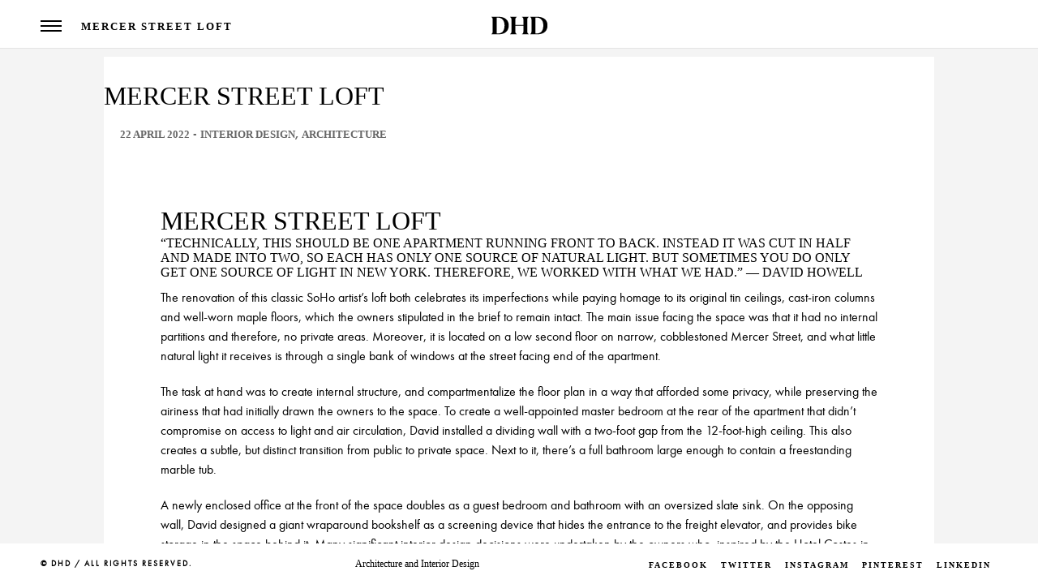

--- FILE ---
content_type: text/html; charset=UTF-8
request_url: https://dhd.nyc/mercer-street-loft-blog/
body_size: 14076
content:



<!DOCTYPE html>

<!--[if lte IE 6]> <html class="no-js ie  lt-ie10 lt-ie9 lt-ie8 lt-ie7 ancient oldie" lang="en-US"> <![endif]-->

<!--[if IE 7]>     <html class="no-js ie7 lt-ie10 lt-ie9 lt-ie8 oldie" lang="en-US"> <![endif]-->

<!--[if IE 8]>     <html class="no-js ie8 lt-ie10 lt-ie9 oldie" lang="en-US"> <![endif]-->

<!--[if IE 9]>     <html class="no-js ie9 lt-ie10 oldie" lang="en-US"> <![endif]-->

<!--[if gt IE 8]><!-->

<html class="no-js"  dir="ltr" dir="ltr" lang="en-US"
	prefix="og: https://ogp.me/ns#" > <!--<![endif]-->



    <head>



        <meta charset="UTF-8">

         

        

         <meta name="viewport" content="width=device-width, initial-scale=1.0, minimum-scale=1.0, maximum-scale=1.0, user-scalable=no">

           

        <link rel="shortcut icon" href="https://dhd.nyc/wp-content/uploads/2016/08/dhd-logo.png" type="image/x-icon" />

		
		



		<!-- All in One SEO 4.4.1 - aioseo.com -->
		<meta name="description" content="Mercer Street Loft “Technically, this should be one apartment running front to back. Instead it was cut in half and made into two, so each has only one source of natural light. But sometimes you do only get one source of light in New York. Therefore, we worked with what we had.” — David Howell" />
		<meta name="robots" content="max-image-preview:large" />
		<link rel="canonical" href="https://dhd.nyc/mercer-street-loft-blog/" />
		<meta name="generator" content="All in One SEO (AIOSEO) 4.4.1" />
		<meta property="og:locale" content="en_US" />
		<meta property="og:site_name" content="DHD Architecture &amp; Interior Design - Architecture &amp; Interior Design" />
		<meta property="og:type" content="article" />
		<meta property="og:title" content="Mercer Street Loft - DHD Architecture &amp; Interior Design" />
		<meta property="og:description" content="Mercer Street Loft “Technically, this should be one apartment running front to back. Instead it was cut in half and made into two, so each has only one source of natural light. But sometimes you do only get one source of light in New York. Therefore, we worked with what we had.” — David Howell" />
		<meta property="og:url" content="https://dhd.nyc/mercer-street-loft-blog/" />
		<meta property="article:published_time" content="2022-04-22T14:32:27+00:00" />
		<meta property="article:modified_time" content="2022-05-09T14:35:08+00:00" />
		<meta name="twitter:card" content="summary_large_image" />
		<meta name="twitter:title" content="Mercer Street Loft - DHD Architecture &amp; Interior Design" />
		<meta name="twitter:description" content="Mercer Street Loft “Technically, this should be one apartment running front to back. Instead it was cut in half and made into two, so each has only one source of natural light. But sometimes you do only get one source of light in New York. Therefore, we worked with what we had.” — David Howell" />
		<script type="application/ld+json" class="aioseo-schema">
			{"@context":"https:\/\/schema.org","@graph":[{"@type":"BlogPosting","@id":"https:\/\/dhd.nyc\/mercer-street-loft-blog\/#blogposting","name":"Mercer Street Loft - DHD Architecture & Interior Design","headline":"Mercer Street Loft","author":{"@id":"https:\/\/dhd.nyc\/author\/designr_01\/#author"},"publisher":{"@id":"https:\/\/dhd.nyc\/#organization"},"image":{"@type":"ImageObject","url":"https:\/\/dhd.nyc\/wp-content\/uploads\/2016\/03\/DHD-Mercer-Street-Loft-Living-Room-1.jpg","width":1768,"height":1267,"caption":"DHD-Mercer-Street-Loft-Living-Room-1"},"datePublished":"2022-04-22T14:32:27-04:00","dateModified":"2022-05-09T14:35:08-04:00","inLanguage":"en-US","mainEntityOfPage":{"@id":"https:\/\/dhd.nyc\/mercer-street-loft-blog\/#webpage"},"isPartOf":{"@id":"https:\/\/dhd.nyc\/mercer-street-loft-blog\/#webpage"},"articleSection":"Interior Design, Architecture"},{"@type":"BreadcrumbList","@id":"https:\/\/dhd.nyc\/mercer-street-loft-blog\/#breadcrumblist","itemListElement":[{"@type":"ListItem","@id":"https:\/\/dhd.nyc\/#listItem","position":1,"item":{"@type":"WebPage","@id":"https:\/\/dhd.nyc\/","name":"Home","description":"Architecture & Interior Design","url":"https:\/\/dhd.nyc\/"},"nextItem":"https:\/\/dhd.nyc\/mercer-street-loft-blog\/#listItem"},{"@type":"ListItem","@id":"https:\/\/dhd.nyc\/mercer-street-loft-blog\/#listItem","position":2,"item":{"@type":"WebPage","@id":"https:\/\/dhd.nyc\/mercer-street-loft-blog\/","name":"Mercer Street Loft","description":"Mercer Street Loft \u201cTechnically, this should be one apartment running front to back. Instead it was cut in half and made into two, so each has only one source of natural light. But sometimes you do only get one source of light in New York. Therefore, we worked with what we had.\u201d \u2014 David Howell","url":"https:\/\/dhd.nyc\/mercer-street-loft-blog\/"},"previousItem":"https:\/\/dhd.nyc\/#listItem"}]},{"@type":"Organization","@id":"https:\/\/dhd.nyc\/#organization","name":"DHD Architecture & Interior Design","url":"https:\/\/dhd.nyc\/"},{"@type":"Person","@id":"https:\/\/dhd.nyc\/author\/designr_01\/#author","url":"https:\/\/dhd.nyc\/author\/designr_01\/","name":"DHD","image":{"@type":"ImageObject","@id":"https:\/\/dhd.nyc\/mercer-street-loft-blog\/#authorImage","url":"https:\/\/secure.gravatar.com\/avatar\/5b87f7acc53ace3eff550d009402ed37?s=96&d=mm&r=g","width":96,"height":96,"caption":"DHD"}},{"@type":"WebPage","@id":"https:\/\/dhd.nyc\/mercer-street-loft-blog\/#webpage","url":"https:\/\/dhd.nyc\/mercer-street-loft-blog\/","name":"Mercer Street Loft - DHD Architecture & Interior Design","description":"Mercer Street Loft \u201cTechnically, this should be one apartment running front to back. Instead it was cut in half and made into two, so each has only one source of natural light. But sometimes you do only get one source of light in New York. Therefore, we worked with what we had.\u201d \u2014 David Howell","inLanguage":"en-US","isPartOf":{"@id":"https:\/\/dhd.nyc\/#website"},"breadcrumb":{"@id":"https:\/\/dhd.nyc\/mercer-street-loft-blog\/#breadcrumblist"},"author":{"@id":"https:\/\/dhd.nyc\/author\/designr_01\/#author"},"creator":{"@id":"https:\/\/dhd.nyc\/author\/designr_01\/#author"},"image":{"@type":"ImageObject","url":"https:\/\/dhd.nyc\/wp-content\/uploads\/2016\/03\/DHD-Mercer-Street-Loft-Living-Room-1.jpg","@id":"https:\/\/dhd.nyc\/#mainImage","width":1768,"height":1267,"caption":"DHD-Mercer-Street-Loft-Living-Room-1"},"primaryImageOfPage":{"@id":"https:\/\/dhd.nyc\/mercer-street-loft-blog\/#mainImage"},"datePublished":"2022-04-22T14:32:27-04:00","dateModified":"2022-05-09T14:35:08-04:00"},{"@type":"WebSite","@id":"https:\/\/dhd.nyc\/#website","url":"https:\/\/dhd.nyc\/","name":"DHD Architecture & Interior Design","description":"Architecture & Interior Design","inLanguage":"en-US","publisher":{"@id":"https:\/\/dhd.nyc\/#organization"}}]}
		</script>
		<!-- All in One SEO -->


	<!-- This site is optimized with the Yoast SEO Premium plugin v16.0.3 (Yoast SEO v20.10) - https://yoast.com/wordpress/plugins/seo/ -->
	<title>Mercer Street Loft - DHD Architecture &amp; Interior Design</title>
	<meta name="description" content="The renovation of this classic Soho Mercer Street artist’s loft both celebrates its imperfections while paying homage to its original details." />
	<link rel="canonical" href="https://dhd.nyc/mercer-street-loft-blog/" />
	<meta property="og:locale" content="en_US" />
	<meta property="og:type" content="article" />
	<meta property="og:title" content="Mercer Street Loft - DHD Architecture &amp; Interior Design" />
	<meta property="og:description" content="The renovation of this classic Soho Mercer Street artist’s loft both celebrates its imperfections while paying homage to its original details." />
	<meta property="og:url" content="https://dhd.nyc/mercer-street-loft-blog/" />
	<meta property="og:site_name" content="DHD Architecture &amp; Interior Design" />
	<meta property="article:publisher" content="https://www.facebook.com/davidhowelldesign" />
	<meta property="article:published_time" content="2022-04-22T14:32:27+00:00" />
	<meta property="article:modified_time" content="2022-05-09T14:35:08+00:00" />
	<meta property="og:image" content="https://dhd.nyc/wp-content/uploads/2016/03/DHD-Mercer-Street-Loft-Living-Room-1.jpg" />
	<meta property="og:image:width" content="1768" />
	<meta property="og:image:height" content="1267" />
	<meta property="og:image:type" content="image/jpeg" />
	<meta name="author" content="DHD" />
	<meta name="twitter:card" content="summary_large_image" />
	<meta name="twitter:creator" content="@dhd_nyc" />
	<meta name="twitter:site" content="@dhd_nyc" />
	<meta name="twitter:label1" content="Written by" />
	<meta name="twitter:data1" content="DHD" />
	<meta name="twitter:label2" content="Est. reading time" />
	<meta name="twitter:data2" content="3 minutes" />
	<script type="application/ld+json" class="yoast-schema-graph">{"@context":"https://schema.org","@graph":[{"@type":"Article","@id":"https://dhd.nyc/mercer-street-loft-blog/#article","isPartOf":{"@id":"https://dhd.nyc/mercer-street-loft-blog/"},"author":{"name":"DHD","@id":"https://dhd.nyc/#/schema/person/c8f4e6178b5ec021e13f36c75e819545"},"headline":"Mercer Street Loft","datePublished":"2022-04-22T14:32:27+00:00","dateModified":"2022-05-09T14:35:08+00:00","mainEntityOfPage":{"@id":"https://dhd.nyc/mercer-street-loft-blog/"},"wordCount":505,"publisher":{"@id":"https://dhd.nyc/#organization"},"image":{"@id":"https://dhd.nyc/mercer-street-loft-blog/#primaryimage"},"thumbnailUrl":"https://dhd.nyc/wp-content/uploads/2016/03/DHD-Mercer-Street-Loft-Living-Room-1.jpg","articleSection":["Interior Design","Architecture"],"inLanguage":"en-US"},{"@type":"WebPage","@id":"https://dhd.nyc/mercer-street-loft-blog/","url":"https://dhd.nyc/mercer-street-loft-blog/","name":"Mercer Street Loft - DHD Architecture &amp; Interior Design","isPartOf":{"@id":"https://dhd.nyc/#website"},"primaryImageOfPage":{"@id":"https://dhd.nyc/mercer-street-loft-blog/#primaryimage"},"image":{"@id":"https://dhd.nyc/mercer-street-loft-blog/#primaryimage"},"thumbnailUrl":"https://dhd.nyc/wp-content/uploads/2016/03/DHD-Mercer-Street-Loft-Living-Room-1.jpg","datePublished":"2022-04-22T14:32:27+00:00","dateModified":"2022-05-09T14:35:08+00:00","description":"The renovation of this classic Soho Mercer Street artist’s loft both celebrates its imperfections while paying homage to its original details.","breadcrumb":{"@id":"https://dhd.nyc/mercer-street-loft-blog/#breadcrumb"},"inLanguage":"en-US","potentialAction":[{"@type":"ReadAction","target":["https://dhd.nyc/mercer-street-loft-blog/"]}]},{"@type":"ImageObject","inLanguage":"en-US","@id":"https://dhd.nyc/mercer-street-loft-blog/#primaryimage","url":"https://dhd.nyc/wp-content/uploads/2016/03/DHD-Mercer-Street-Loft-Living-Room-1.jpg","contentUrl":"https://dhd.nyc/wp-content/uploads/2016/03/DHD-Mercer-Street-Loft-Living-Room-1.jpg","width":1768,"height":1267,"caption":"DHD-Mercer-Street-Loft-Living-Room-1"},{"@type":"BreadcrumbList","@id":"https://dhd.nyc/mercer-street-loft-blog/#breadcrumb","itemListElement":[{"@type":"ListItem","position":1,"name":"Home","item":"https://dhd.nyc/"},{"@type":"ListItem","position":2,"name":"Mercer Street Loft"}]},{"@type":"WebSite","@id":"https://dhd.nyc/#website","url":"https://dhd.nyc/","name":"DHD Architecture &amp; Interior Design","description":"Architecture &amp; Interior Design","publisher":{"@id":"https://dhd.nyc/#organization"},"potentialAction":[{"@type":"SearchAction","target":{"@type":"EntryPoint","urlTemplate":"https://dhd.nyc/?s={search_term_string}"},"query-input":"required name=search_term_string"}],"inLanguage":"en-US"},{"@type":"Organization","@id":"https://dhd.nyc/#organization","name":"DHD Architecture and Inteiror Design","url":"https://dhd.nyc/","logo":{"@type":"ImageObject","inLanguage":"en-US","@id":"https://dhd.nyc/#/schema/logo/image/","url":"https://www.dhd.nyc/wp-content/uploads/2016/10/DHD-Logo-main.png","contentUrl":"https://www.dhd.nyc/wp-content/uploads/2016/10/DHD-Logo-main.png","width":252,"height":142,"caption":"DHD Architecture and Inteiror Design"},"image":{"@id":"https://dhd.nyc/#/schema/logo/image/"},"sameAs":["https://www.facebook.com/davidhowelldesign","https://twitter.com/dhd_nyc","http://instagram.com/davidhowelldesign","https://www.linkedin.com/in/david-howell-47460","https://www.pinterest.com/dhd_nyc","https://www.youtube.com/user/davidhowelldesign"]},{"@type":"Person","@id":"https://dhd.nyc/#/schema/person/c8f4e6178b5ec021e13f36c75e819545","name":"DHD","image":{"@type":"ImageObject","inLanguage":"en-US","@id":"https://dhd.nyc/#/schema/person/image/","url":"https://secure.gravatar.com/avatar/5b87f7acc53ace3eff550d009402ed37?s=96&d=mm&r=g","contentUrl":"https://secure.gravatar.com/avatar/5b87f7acc53ace3eff550d009402ed37?s=96&d=mm&r=g","caption":"DHD"},"url":"https://dhd.nyc/author/designr_01/"}]}</script>
	<!-- / Yoast SEO Premium plugin. -->


<link rel='dns-prefetch' href='//maps.googleapis.com' />
<link rel='dns-prefetch' href='//www.googletagmanager.com' />
<link rel="alternate" type="application/rss+xml" title="DHD Architecture &amp; Interior Design &raquo; Feed" href="https://dhd.nyc/feed/" />
<link rel="alternate" type="application/rss+xml" title="DHD Architecture &amp; Interior Design &raquo; Comments Feed" href="https://dhd.nyc/comments/feed/" />
<link rel="alternate" type="application/rss+xml" title="DHD Architecture &amp; Interior Design &raquo; Mercer Street Loft Comments Feed" href="https://dhd.nyc/mercer-street-loft-blog/feed/" />
		<!-- This site uses the Google Analytics by MonsterInsights plugin v9.10.0 - Using Analytics tracking - https://www.monsterinsights.com/ -->
							<script src="//www.googletagmanager.com/gtag/js?id=G-3J595S4LGM"  data-cfasync="false" data-wpfc-render="false" type="text/javascript" async></script>
			<script data-cfasync="false" data-wpfc-render="false" type="text/javascript">
				var mi_version = '9.10.0';
				var mi_track_user = true;
				var mi_no_track_reason = '';
								var MonsterInsightsDefaultLocations = {"page_location":"https:\/\/dhd.nyc\/mercer-street-loft-blog\/"};
								if ( typeof MonsterInsightsPrivacyGuardFilter === 'function' ) {
					var MonsterInsightsLocations = (typeof MonsterInsightsExcludeQuery === 'object') ? MonsterInsightsPrivacyGuardFilter( MonsterInsightsExcludeQuery ) : MonsterInsightsPrivacyGuardFilter( MonsterInsightsDefaultLocations );
				} else {
					var MonsterInsightsLocations = (typeof MonsterInsightsExcludeQuery === 'object') ? MonsterInsightsExcludeQuery : MonsterInsightsDefaultLocations;
				}

								var disableStrs = [
										'ga-disable-G-3J595S4LGM',
									];

				/* Function to detect opted out users */
				function __gtagTrackerIsOptedOut() {
					for (var index = 0; index < disableStrs.length; index++) {
						if (document.cookie.indexOf(disableStrs[index] + '=true') > -1) {
							return true;
						}
					}

					return false;
				}

				/* Disable tracking if the opt-out cookie exists. */
				if (__gtagTrackerIsOptedOut()) {
					for (var index = 0; index < disableStrs.length; index++) {
						window[disableStrs[index]] = true;
					}
				}

				/* Opt-out function */
				function __gtagTrackerOptout() {
					for (var index = 0; index < disableStrs.length; index++) {
						document.cookie = disableStrs[index] + '=true; expires=Thu, 31 Dec 2099 23:59:59 UTC; path=/';
						window[disableStrs[index]] = true;
					}
				}

				if ('undefined' === typeof gaOptout) {
					function gaOptout() {
						__gtagTrackerOptout();
					}
				}
								window.dataLayer = window.dataLayer || [];

				window.MonsterInsightsDualTracker = {
					helpers: {},
					trackers: {},
				};
				if (mi_track_user) {
					function __gtagDataLayer() {
						dataLayer.push(arguments);
					}

					function __gtagTracker(type, name, parameters) {
						if (!parameters) {
							parameters = {};
						}

						if (parameters.send_to) {
							__gtagDataLayer.apply(null, arguments);
							return;
						}

						if (type === 'event') {
														parameters.send_to = monsterinsights_frontend.v4_id;
							var hookName = name;
							if (typeof parameters['event_category'] !== 'undefined') {
								hookName = parameters['event_category'] + ':' + name;
							}

							if (typeof MonsterInsightsDualTracker.trackers[hookName] !== 'undefined') {
								MonsterInsightsDualTracker.trackers[hookName](parameters);
							} else {
								__gtagDataLayer('event', name, parameters);
							}
							
						} else {
							__gtagDataLayer.apply(null, arguments);
						}
					}

					__gtagTracker('js', new Date());
					__gtagTracker('set', {
						'developer_id.dZGIzZG': true,
											});
					if ( MonsterInsightsLocations.page_location ) {
						__gtagTracker('set', MonsterInsightsLocations);
					}
										__gtagTracker('config', 'G-3J595S4LGM', {"forceSSL":"true","link_attribution":"true"} );
										window.gtag = __gtagTracker;										(function () {
						/* https://developers.google.com/analytics/devguides/collection/analyticsjs/ */
						/* ga and __gaTracker compatibility shim. */
						var noopfn = function () {
							return null;
						};
						var newtracker = function () {
							return new Tracker();
						};
						var Tracker = function () {
							return null;
						};
						var p = Tracker.prototype;
						p.get = noopfn;
						p.set = noopfn;
						p.send = function () {
							var args = Array.prototype.slice.call(arguments);
							args.unshift('send');
							__gaTracker.apply(null, args);
						};
						var __gaTracker = function () {
							var len = arguments.length;
							if (len === 0) {
								return;
							}
							var f = arguments[len - 1];
							if (typeof f !== 'object' || f === null || typeof f.hitCallback !== 'function') {
								if ('send' === arguments[0]) {
									var hitConverted, hitObject = false, action;
									if ('event' === arguments[1]) {
										if ('undefined' !== typeof arguments[3]) {
											hitObject = {
												'eventAction': arguments[3],
												'eventCategory': arguments[2],
												'eventLabel': arguments[4],
												'value': arguments[5] ? arguments[5] : 1,
											}
										}
									}
									if ('pageview' === arguments[1]) {
										if ('undefined' !== typeof arguments[2]) {
											hitObject = {
												'eventAction': 'page_view',
												'page_path': arguments[2],
											}
										}
									}
									if (typeof arguments[2] === 'object') {
										hitObject = arguments[2];
									}
									if (typeof arguments[5] === 'object') {
										Object.assign(hitObject, arguments[5]);
									}
									if ('undefined' !== typeof arguments[1].hitType) {
										hitObject = arguments[1];
										if ('pageview' === hitObject.hitType) {
											hitObject.eventAction = 'page_view';
										}
									}
									if (hitObject) {
										action = 'timing' === arguments[1].hitType ? 'timing_complete' : hitObject.eventAction;
										hitConverted = mapArgs(hitObject);
										__gtagTracker('event', action, hitConverted);
									}
								}
								return;
							}

							function mapArgs(args) {
								var arg, hit = {};
								var gaMap = {
									'eventCategory': 'event_category',
									'eventAction': 'event_action',
									'eventLabel': 'event_label',
									'eventValue': 'event_value',
									'nonInteraction': 'non_interaction',
									'timingCategory': 'event_category',
									'timingVar': 'name',
									'timingValue': 'value',
									'timingLabel': 'event_label',
									'page': 'page_path',
									'location': 'page_location',
									'title': 'page_title',
									'referrer' : 'page_referrer',
								};
								for (arg in args) {
																		if (!(!args.hasOwnProperty(arg) || !gaMap.hasOwnProperty(arg))) {
										hit[gaMap[arg]] = args[arg];
									} else {
										hit[arg] = args[arg];
									}
								}
								return hit;
							}

							try {
								f.hitCallback();
							} catch (ex) {
							}
						};
						__gaTracker.create = newtracker;
						__gaTracker.getByName = newtracker;
						__gaTracker.getAll = function () {
							return [];
						};
						__gaTracker.remove = noopfn;
						__gaTracker.loaded = true;
						window['__gaTracker'] = __gaTracker;
					})();
									} else {
										console.log("");
					(function () {
						function __gtagTracker() {
							return null;
						}

						window['__gtagTracker'] = __gtagTracker;
						window['gtag'] = __gtagTracker;
					})();
									}
			</script>
							<!-- / Google Analytics by MonsterInsights -->
		<script type="text/javascript">
window._wpemojiSettings = {"baseUrl":"https:\/\/s.w.org\/images\/core\/emoji\/14.0.0\/72x72\/","ext":".png","svgUrl":"https:\/\/s.w.org\/images\/core\/emoji\/14.0.0\/svg\/","svgExt":".svg","source":{"concatemoji":"https:\/\/dhd.nyc\/wp-includes\/js\/wp-emoji-release.min.js?ver=6.2.8"}};
/*! This file is auto-generated */
!function(e,a,t){var n,r,o,i=a.createElement("canvas"),p=i.getContext&&i.getContext("2d");function s(e,t){p.clearRect(0,0,i.width,i.height),p.fillText(e,0,0);e=i.toDataURL();return p.clearRect(0,0,i.width,i.height),p.fillText(t,0,0),e===i.toDataURL()}function c(e){var t=a.createElement("script");t.src=e,t.defer=t.type="text/javascript",a.getElementsByTagName("head")[0].appendChild(t)}for(o=Array("flag","emoji"),t.supports={everything:!0,everythingExceptFlag:!0},r=0;r<o.length;r++)t.supports[o[r]]=function(e){if(p&&p.fillText)switch(p.textBaseline="top",p.font="600 32px Arial",e){case"flag":return s("\ud83c\udff3\ufe0f\u200d\u26a7\ufe0f","\ud83c\udff3\ufe0f\u200b\u26a7\ufe0f")?!1:!s("\ud83c\uddfa\ud83c\uddf3","\ud83c\uddfa\u200b\ud83c\uddf3")&&!s("\ud83c\udff4\udb40\udc67\udb40\udc62\udb40\udc65\udb40\udc6e\udb40\udc67\udb40\udc7f","\ud83c\udff4\u200b\udb40\udc67\u200b\udb40\udc62\u200b\udb40\udc65\u200b\udb40\udc6e\u200b\udb40\udc67\u200b\udb40\udc7f");case"emoji":return!s("\ud83e\udef1\ud83c\udffb\u200d\ud83e\udef2\ud83c\udfff","\ud83e\udef1\ud83c\udffb\u200b\ud83e\udef2\ud83c\udfff")}return!1}(o[r]),t.supports.everything=t.supports.everything&&t.supports[o[r]],"flag"!==o[r]&&(t.supports.everythingExceptFlag=t.supports.everythingExceptFlag&&t.supports[o[r]]);t.supports.everythingExceptFlag=t.supports.everythingExceptFlag&&!t.supports.flag,t.DOMReady=!1,t.readyCallback=function(){t.DOMReady=!0},t.supports.everything||(n=function(){t.readyCallback()},a.addEventListener?(a.addEventListener("DOMContentLoaded",n,!1),e.addEventListener("load",n,!1)):(e.attachEvent("onload",n),a.attachEvent("onreadystatechange",function(){"complete"===a.readyState&&t.readyCallback()})),(e=t.source||{}).concatemoji?c(e.concatemoji):e.wpemoji&&e.twemoji&&(c(e.twemoji),c(e.wpemoji)))}(window,document,window._wpemojiSettings);
</script>
<style type="text/css">
img.wp-smiley,
img.emoji {
	display: inline !important;
	border: none !important;
	box-shadow: none !important;
	height: 1em !important;
	width: 1em !important;
	margin: 0 0.07em !important;
	vertical-align: -0.1em !important;
	background: none !important;
	padding: 0 !important;
}
</style>
	<link rel='stylesheet' id='wp-block-library-css' href='https://dhd.nyc/wp-includes/css/dist/block-library/style.min.css?ver=6.2.8' type='text/css' media='all' />
<link rel='stylesheet' id='classic-theme-styles-css' href='https://dhd.nyc/wp-includes/css/classic-themes.min.css?ver=6.2.8' type='text/css' media='all' />
<style id='global-styles-inline-css' type='text/css'>
body{--wp--preset--color--black: #000000;--wp--preset--color--cyan-bluish-gray: #abb8c3;--wp--preset--color--white: #ffffff;--wp--preset--color--pale-pink: #f78da7;--wp--preset--color--vivid-red: #cf2e2e;--wp--preset--color--luminous-vivid-orange: #ff6900;--wp--preset--color--luminous-vivid-amber: #fcb900;--wp--preset--color--light-green-cyan: #7bdcb5;--wp--preset--color--vivid-green-cyan: #00d084;--wp--preset--color--pale-cyan-blue: #8ed1fc;--wp--preset--color--vivid-cyan-blue: #0693e3;--wp--preset--color--vivid-purple: #9b51e0;--wp--preset--gradient--vivid-cyan-blue-to-vivid-purple: linear-gradient(135deg,rgba(6,147,227,1) 0%,rgb(155,81,224) 100%);--wp--preset--gradient--light-green-cyan-to-vivid-green-cyan: linear-gradient(135deg,rgb(122,220,180) 0%,rgb(0,208,130) 100%);--wp--preset--gradient--luminous-vivid-amber-to-luminous-vivid-orange: linear-gradient(135deg,rgba(252,185,0,1) 0%,rgba(255,105,0,1) 100%);--wp--preset--gradient--luminous-vivid-orange-to-vivid-red: linear-gradient(135deg,rgba(255,105,0,1) 0%,rgb(207,46,46) 100%);--wp--preset--gradient--very-light-gray-to-cyan-bluish-gray: linear-gradient(135deg,rgb(238,238,238) 0%,rgb(169,184,195) 100%);--wp--preset--gradient--cool-to-warm-spectrum: linear-gradient(135deg,rgb(74,234,220) 0%,rgb(151,120,209) 20%,rgb(207,42,186) 40%,rgb(238,44,130) 60%,rgb(251,105,98) 80%,rgb(254,248,76) 100%);--wp--preset--gradient--blush-light-purple: linear-gradient(135deg,rgb(255,206,236) 0%,rgb(152,150,240) 100%);--wp--preset--gradient--blush-bordeaux: linear-gradient(135deg,rgb(254,205,165) 0%,rgb(254,45,45) 50%,rgb(107,0,62) 100%);--wp--preset--gradient--luminous-dusk: linear-gradient(135deg,rgb(255,203,112) 0%,rgb(199,81,192) 50%,rgb(65,88,208) 100%);--wp--preset--gradient--pale-ocean: linear-gradient(135deg,rgb(255,245,203) 0%,rgb(182,227,212) 50%,rgb(51,167,181) 100%);--wp--preset--gradient--electric-grass: linear-gradient(135deg,rgb(202,248,128) 0%,rgb(113,206,126) 100%);--wp--preset--gradient--midnight: linear-gradient(135deg,rgb(2,3,129) 0%,rgb(40,116,252) 100%);--wp--preset--duotone--dark-grayscale: url('#wp-duotone-dark-grayscale');--wp--preset--duotone--grayscale: url('#wp-duotone-grayscale');--wp--preset--duotone--purple-yellow: url('#wp-duotone-purple-yellow');--wp--preset--duotone--blue-red: url('#wp-duotone-blue-red');--wp--preset--duotone--midnight: url('#wp-duotone-midnight');--wp--preset--duotone--magenta-yellow: url('#wp-duotone-magenta-yellow');--wp--preset--duotone--purple-green: url('#wp-duotone-purple-green');--wp--preset--duotone--blue-orange: url('#wp-duotone-blue-orange');--wp--preset--font-size--small: 13px;--wp--preset--font-size--medium: 20px;--wp--preset--font-size--large: 36px;--wp--preset--font-size--x-large: 42px;--wp--preset--spacing--20: 0.44rem;--wp--preset--spacing--30: 0.67rem;--wp--preset--spacing--40: 1rem;--wp--preset--spacing--50: 1.5rem;--wp--preset--spacing--60: 2.25rem;--wp--preset--spacing--70: 3.38rem;--wp--preset--spacing--80: 5.06rem;--wp--preset--shadow--natural: 6px 6px 9px rgba(0, 0, 0, 0.2);--wp--preset--shadow--deep: 12px 12px 50px rgba(0, 0, 0, 0.4);--wp--preset--shadow--sharp: 6px 6px 0px rgba(0, 0, 0, 0.2);--wp--preset--shadow--outlined: 6px 6px 0px -3px rgba(255, 255, 255, 1), 6px 6px rgba(0, 0, 0, 1);--wp--preset--shadow--crisp: 6px 6px 0px rgba(0, 0, 0, 1);}:where(.is-layout-flex){gap: 0.5em;}body .is-layout-flow > .alignleft{float: left;margin-inline-start: 0;margin-inline-end: 2em;}body .is-layout-flow > .alignright{float: right;margin-inline-start: 2em;margin-inline-end: 0;}body .is-layout-flow > .aligncenter{margin-left: auto !important;margin-right: auto !important;}body .is-layout-constrained > .alignleft{float: left;margin-inline-start: 0;margin-inline-end: 2em;}body .is-layout-constrained > .alignright{float: right;margin-inline-start: 2em;margin-inline-end: 0;}body .is-layout-constrained > .aligncenter{margin-left: auto !important;margin-right: auto !important;}body .is-layout-constrained > :where(:not(.alignleft):not(.alignright):not(.alignfull)){max-width: var(--wp--style--global--content-size);margin-left: auto !important;margin-right: auto !important;}body .is-layout-constrained > .alignwide{max-width: var(--wp--style--global--wide-size);}body .is-layout-flex{display: flex;}body .is-layout-flex{flex-wrap: wrap;align-items: center;}body .is-layout-flex > *{margin: 0;}:where(.wp-block-columns.is-layout-flex){gap: 2em;}.has-black-color{color: var(--wp--preset--color--black) !important;}.has-cyan-bluish-gray-color{color: var(--wp--preset--color--cyan-bluish-gray) !important;}.has-white-color{color: var(--wp--preset--color--white) !important;}.has-pale-pink-color{color: var(--wp--preset--color--pale-pink) !important;}.has-vivid-red-color{color: var(--wp--preset--color--vivid-red) !important;}.has-luminous-vivid-orange-color{color: var(--wp--preset--color--luminous-vivid-orange) !important;}.has-luminous-vivid-amber-color{color: var(--wp--preset--color--luminous-vivid-amber) !important;}.has-light-green-cyan-color{color: var(--wp--preset--color--light-green-cyan) !important;}.has-vivid-green-cyan-color{color: var(--wp--preset--color--vivid-green-cyan) !important;}.has-pale-cyan-blue-color{color: var(--wp--preset--color--pale-cyan-blue) !important;}.has-vivid-cyan-blue-color{color: var(--wp--preset--color--vivid-cyan-blue) !important;}.has-vivid-purple-color{color: var(--wp--preset--color--vivid-purple) !important;}.has-black-background-color{background-color: var(--wp--preset--color--black) !important;}.has-cyan-bluish-gray-background-color{background-color: var(--wp--preset--color--cyan-bluish-gray) !important;}.has-white-background-color{background-color: var(--wp--preset--color--white) !important;}.has-pale-pink-background-color{background-color: var(--wp--preset--color--pale-pink) !important;}.has-vivid-red-background-color{background-color: var(--wp--preset--color--vivid-red) !important;}.has-luminous-vivid-orange-background-color{background-color: var(--wp--preset--color--luminous-vivid-orange) !important;}.has-luminous-vivid-amber-background-color{background-color: var(--wp--preset--color--luminous-vivid-amber) !important;}.has-light-green-cyan-background-color{background-color: var(--wp--preset--color--light-green-cyan) !important;}.has-vivid-green-cyan-background-color{background-color: var(--wp--preset--color--vivid-green-cyan) !important;}.has-pale-cyan-blue-background-color{background-color: var(--wp--preset--color--pale-cyan-blue) !important;}.has-vivid-cyan-blue-background-color{background-color: var(--wp--preset--color--vivid-cyan-blue) !important;}.has-vivid-purple-background-color{background-color: var(--wp--preset--color--vivid-purple) !important;}.has-black-border-color{border-color: var(--wp--preset--color--black) !important;}.has-cyan-bluish-gray-border-color{border-color: var(--wp--preset--color--cyan-bluish-gray) !important;}.has-white-border-color{border-color: var(--wp--preset--color--white) !important;}.has-pale-pink-border-color{border-color: var(--wp--preset--color--pale-pink) !important;}.has-vivid-red-border-color{border-color: var(--wp--preset--color--vivid-red) !important;}.has-luminous-vivid-orange-border-color{border-color: var(--wp--preset--color--luminous-vivid-orange) !important;}.has-luminous-vivid-amber-border-color{border-color: var(--wp--preset--color--luminous-vivid-amber) !important;}.has-light-green-cyan-border-color{border-color: var(--wp--preset--color--light-green-cyan) !important;}.has-vivid-green-cyan-border-color{border-color: var(--wp--preset--color--vivid-green-cyan) !important;}.has-pale-cyan-blue-border-color{border-color: var(--wp--preset--color--pale-cyan-blue) !important;}.has-vivid-cyan-blue-border-color{border-color: var(--wp--preset--color--vivid-cyan-blue) !important;}.has-vivid-purple-border-color{border-color: var(--wp--preset--color--vivid-purple) !important;}.has-vivid-cyan-blue-to-vivid-purple-gradient-background{background: var(--wp--preset--gradient--vivid-cyan-blue-to-vivid-purple) !important;}.has-light-green-cyan-to-vivid-green-cyan-gradient-background{background: var(--wp--preset--gradient--light-green-cyan-to-vivid-green-cyan) !important;}.has-luminous-vivid-amber-to-luminous-vivid-orange-gradient-background{background: var(--wp--preset--gradient--luminous-vivid-amber-to-luminous-vivid-orange) !important;}.has-luminous-vivid-orange-to-vivid-red-gradient-background{background: var(--wp--preset--gradient--luminous-vivid-orange-to-vivid-red) !important;}.has-very-light-gray-to-cyan-bluish-gray-gradient-background{background: var(--wp--preset--gradient--very-light-gray-to-cyan-bluish-gray) !important;}.has-cool-to-warm-spectrum-gradient-background{background: var(--wp--preset--gradient--cool-to-warm-spectrum) !important;}.has-blush-light-purple-gradient-background{background: var(--wp--preset--gradient--blush-light-purple) !important;}.has-blush-bordeaux-gradient-background{background: var(--wp--preset--gradient--blush-bordeaux) !important;}.has-luminous-dusk-gradient-background{background: var(--wp--preset--gradient--luminous-dusk) !important;}.has-pale-ocean-gradient-background{background: var(--wp--preset--gradient--pale-ocean) !important;}.has-electric-grass-gradient-background{background: var(--wp--preset--gradient--electric-grass) !important;}.has-midnight-gradient-background{background: var(--wp--preset--gradient--midnight) !important;}.has-small-font-size{font-size: var(--wp--preset--font-size--small) !important;}.has-medium-font-size{font-size: var(--wp--preset--font-size--medium) !important;}.has-large-font-size{font-size: var(--wp--preset--font-size--large) !important;}.has-x-large-font-size{font-size: var(--wp--preset--font-size--x-large) !important;}
.wp-block-navigation a:where(:not(.wp-element-button)){color: inherit;}
:where(.wp-block-columns.is-layout-flex){gap: 2em;}
.wp-block-pullquote{font-size: 1.5em;line-height: 1.6;}
</style>
<link rel='stylesheet' id='redux-extendify-styles-css' href='https://dhd.nyc/wp-content/plugins/redux-framework/redux-core/assets/css/extendify-utilities.css?ver=4.4.4' type='text/css' media='all' />
<link rel='stylesheet' id='contact-form-7-css' href='https://dhd.nyc/wp-content/plugins/contact-form-7/includes/css/styles.css?ver=5.7.7' type='text/css' media='all' />
<link rel='stylesheet' id='main-css' href='https://dhd.nyc/wp-content/themes/dogmawp/style.css?ver=6.2.8' type='text/css' media='all' />
<link rel='stylesheet' id='reset-css' href='https://dhd.nyc/wp-content/themes/dogmawp/includes/css/reset.css?ver=6.2.8' type='text/css' media='all' />
<link rel='stylesheet' id='plugins-css' href='https://dhd.nyc/wp-content/themes/dogmawp/includes/css/plugins.css?ver=6.2.8' type='text/css' media='all' />
<link rel='stylesheet' id='style-css' href='https://dhd.nyc/wp-content/themes/dogmawp/includes/css/style.css?ver=6.2.8' type='text/css' media='all' />
<link rel='stylesheet' id='yourstyle-css' href='https://dhd.nyc/wp-content/themes/dogmawp/includes/css/yourstyle.css?ver=6.2.8' type='text/css' media='all' />
<link rel='stylesheet' id='js_composer_front-css-css' href='https://dhd.nyc/wp-content/themes/dogmawp/includes/css/js_composer.min.css?ver=6.2.8' type='text/css' media='all' />
<link rel='stylesheet' id='dhd-fancybox-style-css' href='https://dhd.nyc/wp-content/themes/dogmawp-child/fancybox/jquery.fancybox.min.css?ver=20172505' type='text/css' media='all' />
<link rel='stylesheet' id='childstyle-css' href='https://dhd.nyc/wp-content/themes/dogmawp-child/style.css?ver=6.2.8' type='text/css' media='all' />
<script type='text/javascript' src='https://dhd.nyc/wp-content/plugins/google-analytics-for-wordpress/assets/js/frontend-gtag.min.js?ver=9.10.0' id='monsterinsights-frontend-script-js'></script>
<script data-cfasync="false" data-wpfc-render="false" type="text/javascript" id='monsterinsights-frontend-script-js-extra'>/* <![CDATA[ */
var monsterinsights_frontend = {"js_events_tracking":"true","download_extensions":"doc,pdf,ppt,zip,xls,docx,pptx,xlsx","inbound_paths":"[{\"path\":\"\\\/go\\\/\",\"label\":\"affiliate\"},{\"path\":\"\\\/recommend\\\/\",\"label\":\"affiliate\"}]","home_url":"https:\/\/dhd.nyc","hash_tracking":"false","v4_id":"G-3J595S4LGM"};/* ]]> */
</script>
<script type='text/javascript' src='https://dhd.nyc/wp-includes/js/jquery/jquery.min.js?ver=3.6.4' id='jquery-core-js'></script>
<script type='text/javascript' src='https://dhd.nyc/wp-includes/js/jquery/jquery-migrate.min.js?ver=3.4.0' id='jquery-migrate-js'></script>

<!-- Google Analytics snippet added by Site Kit -->
<script type='text/javascript' src='https://www.googletagmanager.com/gtag/js?id=GT-PLTQLLH' id='google_gtagjs-js' async></script>
<script type='text/javascript' id='google_gtagjs-js-after'>
window.dataLayer = window.dataLayer || [];function gtag(){dataLayer.push(arguments);}
gtag('set', 'linker', {"domains":["dhd.nyc"]} );
gtag("js", new Date());
gtag("set", "developer_id.dZTNiMT", true);
gtag("config", "GT-PLTQLLH");
</script>

<!-- End Google Analytics snippet added by Site Kit -->
<link rel="https://api.w.org/" href="https://dhd.nyc/wp-json/" /><link rel="alternate" type="application/json" href="https://dhd.nyc/wp-json/wp/v2/posts/9843" /><link rel="EditURI" type="application/rsd+xml" title="RSD" href="https://dhd.nyc/xmlrpc.php?rsd" />
<link rel="wlwmanifest" type="application/wlwmanifest+xml" href="https://dhd.nyc/wp-includes/wlwmanifest.xml" />
<meta name="generator" content="WordPress 6.2.8" />
<link rel='shortlink' href='https://dhd.nyc/?p=9843' />
<link rel="alternate" type="application/json+oembed" href="https://dhd.nyc/wp-json/oembed/1.0/embed?url=https%3A%2F%2Fdhd.nyc%2Fmercer-street-loft-blog%2F" />
<link rel="alternate" type="text/xml+oembed" href="https://dhd.nyc/wp-json/oembed/1.0/embed?url=https%3A%2F%2Fdhd.nyc%2Fmercer-street-loft-blog%2F&#038;format=xml" />
<meta name="generator" content="Redux 4.4.4" /><meta name="generator" content="Site Kit by Google 1.104.0" />
<!--BEGIN: TRACKING CODE MANAGER (v2.0.16) BY INTELLYWP.COM IN HEAD//-->
<!-- Global site tag (gtag.js) - Google Analytics -->
<script async src="https://www.googletagmanager.com/gtag/js?id=G-MYGLLC221K"></script>
<script>
  window.dataLayer = window.dataLayer || [];
  function gtag(){dataLayer.push(arguments);}
  gtag('js', new Date());

  gtag('config', 'G-MYGLLC221K');
</script>
<!-- Google Tag Manager -->
<script>(function(w,d,s,l,i){w[l]=w[l]||[];w[l].push({'gtm.start':
new Date().getTime(),event:'gtm.js'});var f=d.getElementsByTagName(s)[0],
j=d.createElement(s),dl=l!='dataLayer'?'&l='+l:'';j.async=true;j.src=
'https://www.googletagmanager.com/gtm.js?id='+i+dl;f.parentNode.insertBefore(j,f);
})(window,document,'script','dataLayer','GTM-K4W58BS');</script>
<!-- End Google Tag Manager -->
<!--END: https://wordpress.org/plugins/tracking-code-manager IN HEAD//--><noscript><style>.vce-row-container .vcv-lozad {display: none}</style></noscript><meta name="generator" content="Powered by Visual Composer Website Builder - fast and easy-to-use drag and drop visual editor for WordPress."/><style type="text/css">.recentcomments a{display:inline !important;padding:0 !important;margin:0 !important;}</style>		<style type="text/css" id="wp-custom-css">
			.header-menu li { position: relative;}
.header-menu li:hover ul.sub-menu { display: block;}
ul.sub-menu { left: 0; position: absolute; background: white; width: 120px; display: none;top: 17px;}
header { overflow: visible !important;}
.header-menu li ul.sub-menu li { display: block; padding: 7px 10px; text-align: left; border-bottom: solid 1px #000; margin: 0 !important;}
.header-menu li ul.sub-menu li:last-child{border-bottom:0;}
ul.sub-menu li a { display: block;}
@media (max-width: 1330px) {
    .content-holder, .content{display:block !important;}
.content-holder{top: inherit!important;}
}

.sinnle-post h2 {
	padding-left: 0px;
}

li{
	font-size: 16px;
}

.sinnle-post .blog-text h3{
	margin-bottom: 0px;
}

.site-home-heading{
	 align-self: center;
}

.site-home-heading h1{
	  font-size: 100%;
    padding: 0px;
    line-height: normal !important;
}



}		</style>
		<style id="wr_wp-dynamic-css" title="dynamic-css" class="redux-options-output">.logo-holder img{height:23px;width:69px;}h1{font-family:'Palatino Linotype', 'Book Antiqua', Palatino, serif;font-weight:normal;font-style:normal;}h2, .sinnle-post h2{font-family:'Palatino Linotype', 'Book Antiqua', Palatino, serif;font-weight:normal;font-style:normal;}h3, .blog-text h3, .comment-form-holder h3, .comments-holder h3, .project-details h3, .blog-text h3 a, .comment-form-holder h3 a, .comments-holder h3 a, .project-details h3 a, .enter-wrap h3, .fixed-info-container h3, .fw-info-container h3{font-family:'Palatino Linotype', 'Book Antiqua', Palatino, serif;font-weight:normal;font-style:normal;}h4, .fw-info-container h4, .fixed-info-container h4, .services-box-info h4{font-family:'Palatino Linotype', 'Book Antiqua', Palatino, serif;font-weight:normal;font-style:normal;}h5{font-family:'Palatino Linotype', 'Book Antiqua', Palatino, serif;font-weight:normal;font-style:normal;}h6{font-family:'Palatino Linotype', 'Book Antiqua', Palatino, serif;font-weight:normal;font-style:normal;}a, .footer-social li a span, .blog-title a, .btn{font-family:'Palatino Linotype', 'Book Antiqua', Palatino, serif;font-weight:normal;font-style:normal;}.nav-inner nav li a, .nav-inner nav li ul li a{font-family:'Palatino Linotype', 'Book Antiqua', Palatino, serif;font-weight:normal;font-style:normal;}</style><style id="wpforms-css-vars-root">
				:root {
					--wpforms-field-border-radius: 3px;
--wpforms-field-background-color: #ffffff;
--wpforms-field-border-color: rgba( 0, 0, 0, 0.25 );
--wpforms-field-text-color: rgba( 0, 0, 0, 0.7 );
--wpforms-label-color: rgba( 0, 0, 0, 0.85 );
--wpforms-label-sublabel-color: rgba( 0, 0, 0, 0.55 );
--wpforms-label-error-color: #d63637;
--wpforms-button-border-radius: 3px;
--wpforms-button-background-color: #066aab;
--wpforms-button-text-color: #ffffff;
--wpforms-field-size-input-height: 43px;
--wpforms-field-size-input-spacing: 15px;
--wpforms-field-size-font-size: 16px;
--wpforms-field-size-line-height: 19px;
--wpforms-field-size-padding-h: 14px;
--wpforms-field-size-checkbox-size: 16px;
--wpforms-field-size-sublabel-spacing: 5px;
--wpforms-field-size-icon-size: 1;
--wpforms-label-size-font-size: 16px;
--wpforms-label-size-line-height: 19px;
--wpforms-label-size-sublabel-font-size: 14px;
--wpforms-label-size-sublabel-line-height: 17px;
--wpforms-button-size-font-size: 17px;
--wpforms-button-size-height: 41px;
--wpforms-button-size-padding-h: 15px;
--wpforms-button-size-margin-top: 10px;

				}
			</style>
		<script src="https://ajax.googleapis.com/ajax/libs/jquery/1.9.1/jquery.min.js"></script>

<script>

  (function(i,s,o,g,r,a,m){i['GoogleAnalyticsObject']=r;i[r]=i[r]||function(){

  (i[r].q=i[r].q||[]).push(arguments)},i[r].l=1*new Date();a=s.createElement(o),

  m=s.getElementsByTagName(o)[0];a.async=1;a.src=g;m.parentNode.insertBefore(a,m)

  })(window,document,'script','https://www.google-analytics.com/analytics.js','ga');



  ga('create', 'UA-27076362-1', 'auto');

  ga('send', 'pageview');



</script>

</head>



<style>

.grid-small-pad .grid-item-holder{float:left!important;}

.header-menu li{letter-spacing: 0px!important;margin: 0 6px!important;}

</style>

<script> 

function windowOpen(URL) { 

    window.open(URL, "_self"); 

} 

</script>



<body data-rsssl=1 class="post-template-default single single-post postid-9843 single-format-standard vcwb">

<div class="loader">

            <div class="tm-loader">

                <div id="circle"></div>

            </div>

        </div>

        <!--================= main start ================-->

        <div id="main">

            <div class="search_form">

                <a href="javascript:void(0)" class="close_srch">X</a>

                <form action="https://dhd.nyc/projects/" method="get">    

                    <input type="text" name="search" placeholder="Search for room name" id="search" value="" />

                    <input type="submit" id="searchsubmit" value="Search">    

                </form>

            </div>

            <!--=============== header ===============-->

            <header>

                <!-- Nav button-->

                <div class="nav-button">

                    <span  class="nos"></span>

                    <span class="ncs"></span>

                    <span class="nbs"></span>

                </div>

                <!-- Nav button end -->

                <!-- Logo--> 

                <div class="logo-holder">

				
				<a href="https://dhd.nyc/" class="ajax"><img src="https://dhd.nyc/wp-content/uploads/2016/08/dhd-logo.png" alt=""></a>

				
                </div>

                <!-- Logo  end--> 

                <!-- Header  menu start --> 

                

                <div class="header-menu">

                    <ul id="menu-main-navigation-menu" class="menu"><li id="menu-item-7637" class="menu-item menu-item-type-custom menu-item-object-custom menu-item-has-children current menu-item-7637"><a href="#">Projects</a>
<ul class="sub-menu">
	<li id="menu-item-8924" class="menu-item menu-item-type-post_type menu-item-object-page menu-item-8924"><a href="https://dhd.nyc/architecture/">Completed Projects</a></li>
	<li id="menu-item-4077" class="menu-item menu-item-type-taxonomy menu-item-object-portfolio_category menu-item-4077"><a href="https://dhd.nyc/portfolio_category/in-progress/">In Progress</a></li>
</ul>
</li>
<li id="menu-item-1601" class="menu-item menu-item-type-post_type menu-item-object-page menu-item-has-children current menu-item-1601"><a href="https://dhd.nyc/dhd-architecture/">About</a>
<ul class="sub-menu">
	<li id="menu-item-5506" class="menu-item menu-item-type-post_type menu-item-object-page menu-item-5506"><a href="https://dhd.nyc/team/">Team</a></li>
</ul>
</li>
<li id="menu-item-9055" class="menu-item menu-item-type-post_type menu-item-object-page menu-item-9055"><a href="https://dhd.nyc/retail-2/">Retail</a></li>
<li id="menu-item-7519" class="menu-item menu-item-type-custom menu-item-object-custom menu-item-has-children current menu-item-7519"><a href="#">Media</a>
<ul class="sub-menu">
	<li id="menu-item-9097" class="menu-item menu-item-type-custom menu-item-object-custom menu-item-9097"><a target="_blank" rel="noopener" href="https://interiordesignerny.com/">Books</a></li>
	<li id="menu-item-7521" class="menu-item menu-item-type-custom menu-item-object-custom menu-item-7521"><a href="https://www.dhd.nyc/blog/">Blog</a></li>
	<li id="menu-item-1599" class="menu-item menu-item-type-post_type menu-item-object-page menu-item-1599"><a href="https://dhd.nyc/press/">Press</a></li>
	<li id="menu-item-7526" class="menu-item menu-item-type-custom menu-item-object-custom menu-item-7526"><a href="https://www.dhd.nyc/videos/">Videos</a></li>
</ul>
</li>
<li id="menu-item-10061" class="menu-item menu-item-type-post_type menu-item-object-page menu-item-10061"><a href="https://dhd.nyc/contact/">Contact</a></li>
<li id="menu-item-3249" class="srch-icon menu-item menu-item-type-custom menu-item-object-custom menu-item-3249"><a href="#"><img src="https://dhd.nyc/wp-content/uploads/2017/04/Search.png"></a></li>
<li id="menu-item-8921" class="menu-item menu-item-type-custom menu-item-object-custom menu-item-8921"><a href="tel:+212-477-7700">(212) 477-7700</a></li>
</ul>
                    <!--<div id="srch-icon"><img src="https://dhd.nyc/wp-content/uploads/2017/04/Search.png"></div>-->

                </div>

                <!-- Header  menu ends -->

                <!-- Header  title --> 

                <div class="header-title">
                                             <h1 style="color: #000; font-size: 13px; text-transform: uppercase; position: relative; text-align: left; letter-spacing: 2px;font-weight: 700; line-height: inherit;"><a class="ajax" href="#"></a></h1>
                                    </div>

                <!-- Header  title  end-->

				
				<!-- share -->

                <!-- <div class="show-share isShare">

                    <span>Share</span>

                    <i class="fa fa-chain-broken"></i>            

                </div> -->

                <!-- share  end-->	

				
            </header>

            <!-- Header   end-->

            <!--=============== wrapper ===============-->	

            <div id="wrapper">

			

			

			

			 <!--=============== content-holder ===============-->
                <div class="content-holder elem scale-bg2 transition3">
                    <!-- Page title -->
                    <div class="dynamic-title">Mercer Street Loft</div>
                    <!-- Page title  end--> 
                     
 <!--  Navigation --> 
                    <div class="nav-overlay"></div>
                    <div class="nav-inner isDown">
                        <nav>
                            <ul class="wr-menu">
                                <li class="menu-item menu-item-type-custom menu-item-object-custom menu-item-has-children current menu-item-7637"><a href="#">Projects</a>
<ul class="sub-menu">
	<li class="menu-item menu-item-type-post_type menu-item-object-page menu-item-8924"><a href="https://dhd.nyc/architecture/">Completed Projects</a></li>
	<li class="menu-item menu-item-type-taxonomy menu-item-object-portfolio_category menu-item-4077"><a href="https://dhd.nyc/portfolio_category/in-progress/">In Progress</a></li>
</ul>
</li>
<li class="menu-item menu-item-type-post_type menu-item-object-page menu-item-has-children current menu-item-1601"><a href="https://dhd.nyc/dhd-architecture/">About</a>
<ul class="sub-menu">
	<li class="menu-item menu-item-type-post_type menu-item-object-page menu-item-5506"><a href="https://dhd.nyc/team/">Team</a></li>
</ul>
</li>
<li class="menu-item menu-item-type-post_type menu-item-object-page menu-item-9055"><a href="https://dhd.nyc/retail-2/">Retail</a></li>
<li class="menu-item menu-item-type-custom menu-item-object-custom menu-item-has-children current menu-item-7519"><a href="#">Media</a>
<ul class="sub-menu">
	<li class="menu-item menu-item-type-custom menu-item-object-custom menu-item-9097"><a target="_blank" rel="noopener" href="https://interiordesignerny.com/">Books</a></li>
	<li class="menu-item menu-item-type-custom menu-item-object-custom menu-item-7521"><a href="https://www.dhd.nyc/blog/">Blog</a></li>
	<li class="menu-item menu-item-type-post_type menu-item-object-page menu-item-1599"><a href="https://dhd.nyc/press/">Press</a></li>
	<li class="menu-item menu-item-type-custom menu-item-object-custom menu-item-7526"><a href="https://www.dhd.nyc/videos/">Videos</a></li>
</ul>
</li>
<li class="menu-item menu-item-type-post_type menu-item-object-page menu-item-10061"><a href="https://dhd.nyc/contact/">Contact</a></li>
<li class="srch-icon menu-item menu-item-type-custom menu-item-object-custom menu-item-3249"><a href="#"><img src="https://dhd.nyc/wp-content/uploads/2017/04/Search.png"></a></li>
<li class="menu-item menu-item-type-custom menu-item-object-custom menu-item-8921"><a href="tel:+212-477-7700">(212) 477-7700</a></li>
                            </ul>
                        </nav>
                    </div>
                    <!--  Navigation end -->                     <!--  Content -->
                    <div class="content">
                        <section class="no-bg box-page">
                            <!--  container -->
                            <div class="container">
                                <article class="sinnle-post">
                                    <h2>Mercer Street Loft</h2>
                                    <ul class="blog-title">
                                        <li><a href="#" class="tag">22 April 2022</a></li>
                                        <li> - </li>
                                        <li><a href="#" class="tag"><a href="https://dhd.nyc/category/interior-design/" rel="category tag">Interior Design</a>, <a href="https://dhd.nyc/category/architecture/" rel="category tag">Architecture</a> </a></li>
                                    </ul>
                                    <!--  blog-media  --> 
                                    <div class="blog-media">
									                                    </div>
                                    <!--  blog-media  end--> 
                                    <!--  blog-text  --> 
                                    <div class="blog-text">
                                                                                  <h2>Mercer Street Loft</h2>
<h3>“Technically, this should be one apartment running front to back. Instead it was cut in half and made into two, so each has only one source of natural light. But sometimes you do only get one source of light in New York. Therefore, we worked with what we had.” — David Howell</h3>
<p>The renovation of this classic SoHo artist’s loft both celebrates its imperfections while paying homage to its original tin ceilings, cast-iron columns and well-worn maple floors, which the owners stipulated in the brief to remain intact. The main issue facing the space was that it had no internal partitions and therefore, no private areas. Moreover, it is located on a low second floor on narrow, cobblestoned Mercer Street, and what little natural light it receives is through a single bank of windows at the street facing end of the apartment.</p>
<p>The task at hand was to create internal structure, and compartmentalize the floor plan in a way that afforded some privacy, while preserving the airiness that had initially drawn the owners to the space. To create a well-appointed master bedroom at the rear of the apartment that didn’t compromise on access to light and air circulation, David installed a dividing wall with a two-foot gap from the 12-foot-high ceiling. This also creates a subtle, but distinct transition from public to private space. Next to it, there’s a full bathroom large enough to contain a freestanding marble tub.</p>
<p>A newly enclosed office at the front of the space doubles as a guest bedroom and bathroom with an oversized slate sink. On the opposing wall, David designed a giant wraparound bookshelf as a screening device that hides the entrance to the freight elevator, and provides bike storage in the space behind it. Many significant interior design decisions were undertaken by the owners who, inspired by the Hotel Costes in Paris, wanted to create a environment based around an eclectic collection of found objects and art, including the 14-foot-long dining table from BDDW and the 1500-pound limestone bench made from the salvaged foundation of a Hudson Valley barn, both of which required the street to be closed off for hours while they were lifted in by a crane.</p>
<p>Likewise, artist Joe Biel created a custom mural for the couple that is filled with references to their life together, and remains as a work-in-progress. “It has a dual purpose of giving a sequence to the journey through the apartment, making it feel private but also accessible,” says David. “It’s the device that connects the front and back. It was an elaborate way of turning this truncated loft space into a story that takes you through different aspects of their lives and into their bedroom. The furniture is also important in this process, because the large scale supports it and makes this side wall feel expansive, and draws the eye through the space.”</p>
<p><a href="http://www.dhdbooks.nyc/lofts" target="_blank" rel="noopener">www.dhdbooks.nyc/lofts</a></p>
<div id="attachment_4247" style="width: 268px" class="wp-caption alignleft"><img aria-describedby="caption-attachment-4247" decoding="async" class=" wp-image-4247" src="https://dhd.nyc/wp-content/uploads/2017/12/web-press-featured-photo-300x198.jpg" alt="David Howell, DHD Architecture - Mercer Street Loft Dining Room" width="258" height="170" /><p id="caption-attachment-4247" class="wp-caption-text">Mercer Street Loft Dining Room</p></div>
																														                                    </div>
                                    <!--  blog-text end --> 
                                    
<!-- You can start editing here. -->


			<!-- If comments are closed. -->
		<p class="nocomments">Comments are closed.</p>

	
                                   
                                </article>
                                <!--  content navigation -->
                                <div class="content-nav single-nav">
                                    <ul>
                                 								                                     <li><a href="https://dhd.nyc/bleecker-street-loft-blog/" class="ajax ln"><i class="fa fa fa-angle-left"></i></a></li>
																												<li>
                                            <div class="list">
                                                <a href="https://dhd.nyc/" class="ajax">							
                                                <span>
                                                <i class="b1 c1"></i><i class="b1 c2"></i><i class="b1 c3"></i>
                                                <i class="b2 c1"></i><i class="b2 c2"></i><i class="b2 c3"></i>
                                                <i class="b3 c1"></i><i class="b3 c2"></i><i class="b3 c3"></i>
                                                </span></a>
                                            </div>
                                        </li>
										                                        										
										<li><a href="https://dhd.nyc/crosby-street-loft-blog/" class="ajax rn"><i class="fa fa fa-angle-right"></i></a></li>
									                                    </ul>
                                </div>
                                <!--  content navigation end-->
                            </div>
                            <!--  container end -->
                        </section>
                    </div>
                    <!--  Content  end --> 
                    
 				<!-- share  -->
<div class="share-inner">
    <div class="share-container  isShare"  data-share="['pinterest','facebook','googleplus','twitter','linkedin']"></div>
    <div class="close-share"></div>
</div>
  <!-- share end -->
				                </div>
                <!-- Content holder  end -->
</div>
<!-- wrapper end -->
<!--=============== footer ===============-->

<footer style="display: flex; justify-content:space-between;">

  <div class="policy-box">
    <p>© DHD / All rights reserved.</p>
  </div>

      <div class="site-home-heading"><h2 style="font-size: 100%; padding: 0px; line-height: inherit;">Architecture and Interior Design</h2></div>    
  

  <div class="footer-social">
        <ul>
            <li><a href="https://www.facebook.com/davidhowelldesign" target="_blank" ><i class="fa fa-facebook"></i><span>
        facebook        </span></a></li>
                  <li><a href="https://twitter.com/dhd_nyc" target="_blank"><i class="fa fa-twitter"></i><span>
        twitter        </span></a></li>
                  <li><a href="https://www.instagram.com/davidhowelldesign/" target="_blank" ><i class="fa fa-instagram"></i><span>
        instagram        </span></a></li>
                  <li><a href="https://www.pinterest.com/dhd_nyc" target="_blank" ><i class="fa fa-pinterest"></i><span>
        pinterest        </span></a></li>
                              <li><a href="https://www.linkedin.com/in/david-howell-47460" target="_blank" ><i class="fa fa-linkedin"></i><span>
        linkedin        </span></a></li>
                                  </ul>
      </div>
</footer>
<!-- footer end -->
</div>
<!-- Main end -->
<input type="hidden" name="ftrd_img" id="ftrd_img" value=""  />

<!--BEGIN: TRACKING CODE MANAGER (v2.0.16) BY INTELLYWP.COM IN BODY//-->
<!-- Google Tag Manager (noscript) -->
<noscript><iframe src="https://www.googletagmanager.com/ns.html?id=GTM-K4W58BS" height="0" width="0"></iframe></noscript>
<!-- End Google Tag Manager (noscript) -->
<!--END: https://wordpress.org/plugins/tracking-code-manager IN BODY//--><script type='text/javascript' src='https://dhd.nyc/wp-content/plugins/contact-form-7/includes/swv/js/index.js?ver=5.7.7' id='swv-js'></script>
<script type='text/javascript' id='contact-form-7-js-extra'>
/* <![CDATA[ */
var wpcf7 = {"api":{"root":"https:\/\/dhd.nyc\/wp-json\/","namespace":"contact-form-7\/v1"}};
/* ]]> */
</script>
<script type='text/javascript' src='https://dhd.nyc/wp-content/plugins/contact-form-7/includes/js/index.js?ver=5.7.7' id='contact-form-7-js'></script>
<script type='text/javascript' src='https://maps.googleapis.com/maps/api/js?key=AIzaSyCN8bSGZHdbSOXu0HbhXf8j0SnswTmbCNw&#038;callback&#038;ver=1.0' id='googlemap-js'></script>
<script type='text/javascript' src='https://dhd.nyc/wp-content/themes/dogmawp/includes/js/plugins.js?ver=1.0' id='dg-plugin-js'></script>
<script type='text/javascript' src='https://dhd.nyc/wp-content/themes/dogmawp/includes/js/core.js?ver=1.0' id='dg-core-js'></script>
<script type='text/javascript' src='https://dhd.nyc/wp-content/themes/dogmawp/includes/js/js_composer_front.min.js?ver=1.0' id='dg-scripts2-js'></script>
<script type='text/javascript' src='https://dhd.nyc/wp-content/themes/dogmawp/includes/js/scripts.js?ver=1.0' id='dg-scripts-js'></script>
<script type='text/javascript' src='https://dhd.nyc/wp-content/themes/dogmawp/includes/js/disableajx.js?ver=1.0' id='dg-ajax-js'></script>
<script type='text/javascript' src='https://dhd.nyc/wp-content/themes/dogmawp/includes/js/hover-menu.js?ver=1.0' id='hover-menu-js'></script>
<script type='text/javascript' id='dg-map-js-extra'>
/* <![CDATA[ */
var object_name1 = {"some_string1":"40.736978","a_value":"30"};
var object_name2 = {"some_string2":"-73.989020","a_value":"30"};
var object_name3 = {"some_string3":{"url":"https:\/\/dhd.nyc\/wp-content\/uploads\/2016\/08\/pin.png","id":"7","height":"30","width":"20","thumbnail":"https:\/\/dhd.nyc\/wp-content\/uploads\/2016\/08\/pin.png"},"a_value":"30"};
var object_name4 = {"some_string4":"DHD Headquartes","a_value":"30"};
/* ]]> */
</script>
<script type='text/javascript' src='https://dhd.nyc/wp-content/themes/dogmawp/includes/js/map.js?ver=1.0' id='dg-map-js'></script>
<script type='text/javascript' src='https://dhd.nyc/wp-content/themes/dogmawp-child/fancybox/jquery.fancybox.min.js?ver=20172505' id='dhd-fancybox-jquery-js'></script>
 
 <style type="text/css" class="dresscode-custom-dynamic-css">

  .nav-inner nav {padding-top:0;}
strong { font-weight:bold;}
h3, .dec-text {font-family:&#039;Palatino Linotype&#039;, &#039;Book Antiqua&#039;, Palatino, serif;}


.press-item {background:#FFFFFF;}
.press-item figure img {cursor:pointer;}
.press-item h4,
.press-item p {padding-left:10px;}
.press-item h4 {margin-top:15px;}

.grid-item h3 {font-weight: bold; font-size:11px; text-align:left;}

.header-title h2 a,
.project-details a,
.customNavigation a,
.gallery-filters a:hover,
.press-item h4 a:hover,
h4 a:hover {color:#CCC; /*color:#2CA51B;*/}

.header-title h2 a:hover, .header-title h2 a:focus
{color:#000;}


a:hover, a:focus,
.header-title h2:hover,
.nav-inner nav li ul li a:hover,
.nav-inner nav li a:hover,
.enter-wrap h4:hover,
.contact-list li a:hover,
.show-share span:hover,
.share-icon:hover,
.footer-social li a span:hover,
.wh-info-box a:hover,
.grid-item h3:hover{
    color:#000;
    text-decoration:none;}
    
.content-nav li a.rn {margin-right:-90px;}
.list {position: absolute; left: -1000px;}
.nav-inner.vismen {left:0 !important;}

a, .footer-social li a span, .blog-title a, .btn {
    font-weight: 700;}
.grid-item span {
    display: none;
}  </style>
 
 
 <script>
jQuery( document ).ready(function() {

  jQuery("a.portfolio-link").click(function(){
    var href = jQuery(this).attr('href');
    window.location=href;
  });

	jQuery(".show-share").click(function() {
		var className = jQuery('body').attr('class');
		var arr = className.split(' ');
		var id_post = arr[2].split('postid-');
		var id_page = arr[1].split('page-id-');
		var postID = id_post[1];
		var pageID = id_page[1];
		if(postID){
			var id = postID;
			}else{
			var id = pageID;
			}
		var ajaxurl = 'https://dhd.nyc/wp-content/themes/dogmawp-child/ajax-page.php';
		jQuery.ajax({ 'type': 'POST', url: ajaxurl, data: { 'frtd_id': id }, dataType: 'html',   
			'success': function(response){ 	
				jQuery("a.share-icon-pinterest").attr("href", response)		
				}
			});
		});
    
    jQuery(".srch-icon a").click(function(event) {
      event.preventDefault();
      jQuery(".search_form ").slideToggle("slow");    
    });

    jQuery(".close_srch").click(function(event) {
      event.preventDefault();
      jQuery(".search_form ").slideToggle("slow");    
    });
    
    jQuery(".gallery-filter").click(function(){        
     var clsname=jQuery(this).closest('ul').attr('class');
        if(clsname=='portfolio-main-menu')
        {
          var crntdiv=jQuery(this);
            jQuery(this).next('ul').slideToggle(function(){
               if(jQuery(this).css('display') == 'none')
                   {
                      crntdiv.children('img').attr('src','https://dhd.nyc/wp-content/themes/dogmawp-child/images/right-arrow.png')
                   }
                else
                {
                    crntdiv.children('img').attr('src','https://dhd.nyc/wp-content/themes/dogmawp-child/images/down-arrow.png')
                }
                
            });
         
        }
    });    
	});
</script>
<!-- <script type="text/javascript" data-pin-hover="any value" src="//assets.pinterest.com/js/pinit.js"></script> -->
<script type="text/javascript" src="//assets.pinterest.com/js/pinit.js"></script>
</body></html> 

--- FILE ---
content_type: text/css
request_url: https://dhd.nyc/wp-content/themes/dogmawp/style.css?ver=6.2.8
body_size: 187
content:
/*Theme Name: DogmaWP
Theme URI: http://themeforest.net/themes/dogmawp
Description: A Dogma  Creative Responsive Architecture Theme is perfect if you like a clean and modern design. This template is ideal for architects, furniture designers, photographers, and those who need an easy, attractive and effective way to share their work with clients..
Version: 2.1
Author: webRedox WordPress team
Author URI: http://www.webredox.net

License:
License URI:
Tags: two-columns, fluid-layout, custom-background, custom-colors, featured-images, theme-options
*/

.wp-caption{}
.wp-caption-text{}
.sticky{}
.gallery-caption{}
.bypostauthor{}
.alignright{}
.alignleft{}
.aligncenter{}



.alignleft,
img.alignleft {
    float: left;
    margin-right: 20px;
    margin-bottom: 20px;
}
.alignright,
img.alignright {
    display: block;
    float: right;
    margin-left: 20px;
    margin-bottom: 20px;
}
.aligncenter,
img.aligncenter {
    margin-left: auto;
    margin-right: auto;
    display: block;
    clear: both;
    margin-bottom: 20px;
}
.screen-reader-text {
	
}

.screen-reader-text:focus {
	
}


--- FILE ---
content_type: text/css
request_url: https://dhd.nyc/wp-content/themes/dogmawp/includes/css/style.css?ver=6.2.8
body_size: 8643
content:
@charset "utf-8";
/*======================================

 [ -Main Stylesheet-
  Theme: Dogma
  Version: 1.0
  Last change: 20/11/2015 ]
  	+++Fonts +++
	++++General Styles++++
	++++Typography ++++
	++++Page preload ++++
	++++Content Styles ++++
	++++Header ++++
	++++Navigation ++++
	++++Home pages ++++
	++++Services ++++
	++++Contact ++++
	++++Share ++++
	++++Footer ++++
	++++Portfolio+++++
	++++ Links ++++
	++++Blog ++++
	++++404 ++++
	++++Media ++++

*/
/*-------------Import fonts ---------------------------------------*/
@font-face {
	font-family:'FuturaPT-Book';
	src: url('../fonts/FuturaPT-Book_gdi.eot');
	src: url('../fonts/FuturaPT-Book_gdi.eot?#iefix') format('embedded-opentype'),
		url('../fonts/FuturaPT-Book_gdi.woff') format('woff'),
		url('../fonts/FuturaPT-Book_gdi.ttf') format('truetype'),
		url('../fonts/FuturaPT-Book_gdi.svg#FuturaPT-Book') format('svg');
}
@font-face {
	font-family:'futurastd-bold';
	src: url('../fonts/futurastd-bold.eot');
	src: url('../fonts/futurastd-bold.eot?#iefix') format('embedded-opentype'),
		url('../fonts/futurastd-bold.woff') format('woff'),
		url('../fonts/futurastd-bold.ttf') format('truetype'),
		url('../fonts/futurastd-bold.svg#FuturaPT-Book') format('svg');
}
/*-------------General Style---------------------------------------*/
html{
	overflow-x:hidden !important;
	height:100%;
}
body{
	margin: 0;
	padding: 0;
	font-family: 'FuturaPT-Book';
	font-weight: 400;
	font-size: 12px;
	color: #000;
	background:#f4f4f4;
	height:100%;
	text-align:center;
}
@-o-viewport {width: device-width;}
@-ms-viewport {width: device-width;}
@viewport {width: device-width;}
/*--------------Typography--------------------------------------*/
h1 {
	font-size: 4.46666666667em;
	text-transform: uppercase;
	font-weight: 400;
	line-height: 1.17em;
}
h2 {
	font-size: 3.2em;
	font-weight: 300;
}
h3 {
	font-size: 2em;
}
h4 {
	font-size: 1.5em;
	font-weight: 200;
}
h5 {
	font-size: 1.0em;
	font-weight: 200;
}
h6 {
	font-size: 0.9em;
	font-weight: 200;
}
p {
	text-align:left;
	font-size:15px;
	line-height:24px;
	padding-bottom:10px;
}
blockquote {
	float:left;
	padding: 10px 20px;
	margin: 0 0 20px;
	font-size: 17.5px;
	border-left: 15px solid #eee;
}
blockquote p {
	font-family: Georgia, "Times New Roman", Times, serif;
	font-style:italic;
	color:#494949;
}
/* ---------Page preload--------------------------------------*/
.loader {
	position:fixed;
	top:50% !important;
	left:50%;
	width:50px;
	height:50px;
	z-index:100;
	margin-left:-25px;
}
.tm-loader,
.tm-loader #circle{
	width: 50px;
	height: 50px;
	-webkit-border-radius: 50%;
	-moz-border-radius: 50%;
	border-radius: 50%;
	background: none;
	-webkit-transform-origin: center center;
	    -ms-transform-origin: center center;
	    	transform-origin: center center;
}
.tm-loader {
	width: 50px;
	height: 50px;
	margin: -25px 0 0 -25px;
	position: absolute;
	top: 50%;
	left: 50%;
	-webkit-animation:preloader-outer 1.5s ease infinite;
	   -moz-animation:preloader-outer 1.5s ease infinite;
	     -o-animation:preloader-outer 1.5s ease infinite;
	        animation:preloader-outer 1.5s ease infinite;
}
.tm-loader #circle{
	-webkit-animation:preloader 3s ease infinite;
	   -moz-animation:preloader 3s ease infinite;
	     -o-animation:preloader 3s ease infinite;
	        animation:preloader 3s ease infinite;
}
.tm-loader #circle{
	border: 2px solid  #ccc;
}
.tm-loader #circle   {
	border-bottom: 2px solid #000;
}

@-webkit-keyframes preloader-outer{
	from { opacity: 1;	-webkit-transform: rotate( 0deg ); }
	to	 { opacity: 1;	-webkit-transform: rotate( 360deg ); }
}
@keyframes preloader-outer{
	from { opacity: 1;	transform: rotate( 0deg ); }
	to	 { opacity: 1;	transform: rotate( 360deg ); }
}
@-webkit-keyframes preloader{
	0% { opacity: 0.3; }
	50%	 { opacity: 1; }
	100% { opacity: 0.3; }
}
@keyframes preloader{
	0% { opacity: 0.3; }
	50%	 { opacity: 1; }
	100% { opacity: 0.3; }
}
.l-line {
	position:fixed;
	top:0;
	left:0;
	width:100%;
	height:4px;
	z-index:10000;
	display:none;
	background:#f4f4f4;
}
.l-line span{
	position:absolute;
	top:0;
	left:0;
	width:0;
	height:4px;
	background:#000;
}
/*<-------sub-menu---------->*/

/*<-------sub-menu---------->*/
/* ---------Content Styles--------------------------------------*/
#main{
	height:100%;
	width:100%;
	position:absolute;
	top:0;
	left:0;
	z-index:2;
	opacity:1;
}
#wrapper{
	height:100%;
	margin-left:0;
	vertical-align:top;
	position: absolute;
	left:0;
	top:0;
	right:0;
	z-index:2;
	width:100%;
	overflow:hidden;
}
.content-holder{
	vertical-align: top;
	position: absolute;
	left:0;
	top: 0;
	right: 0;
	bottom:0;
	z-index: 2;
	-webkit-transition: all 500ms linear;
    -moz-transition: all 500ms linear;
    -o-transition: all 500ms linear;
    -ms-transition: all 500ms linear;
    transition: all 500ms linear;
	padding-top:60px;
}
.scale-bg2 {
	opacity:0;
}
.container{
	max-width: 1224px;
	width:92%;
	margin:0 auto;
	position: relative;
	z-index:2;
}
.content {
	width:100%;
	position:relative;
	z-index:2;
	float:left;
	padding-bottom:50px;
}
.full-height {
	height:100%;
}
.bg {
	position:absolute;
	top:0;
	left:0;
	width:100%;
	height:100%;
	background-size: cover;
	background-attachment: scroll  ;
	background-position: center  ;
	background-repeat:repeat;
	background-origin: content-box;
}
.full-height-parallax {
	position: absolute;
	top:0;
	left:0;
	width:100%;
	height:100%;
	overflow:hidden;
	z-index:2;
}
.respimg {
	width:100%;
	height:auto;
}
.overlay {
	position:absolute;
	top:0;
	left:0;
	width:100%;
	height:100%;
	background:#000;
	opacity:0.2;
	z-index:2;
}
.resp-video {
    position: relative;
    padding-bottom: 56.25%;
    padding-top: 30px; height: 0; overflow: hidden;
	margin-bottom:20px;

}
.resp-video iframe,
.resp-video object,
.resp-video embed {
    position: absolute;
    top: 0;
    left: 0;
    width: 100%;
    height: 100%;


}
.fixed-column {
	position:fixed;
	top:60px;
	left:0;
	bottom:50px;
	width:50%;
}
.wrapper-inner {
	float:right;
	background:#fff;
	width:50%;
	position:relative;
	height:100%;
	padding:0 50px;
}
.align-content {
	position:relative;
	top:50%;
	float:left;
	width:100%;
}
.small-container {
	max-width:550px;
}
.dec-text {
	font-size:22px;
	text-transform:uppercase;
	font-weight: 700;
	position:relative;
	float:left;
	text-align:left;
	/*font-family:'futurastd-bold';*/
	width:100%;
	padding-bottom:30px;
}
/*------   Header  ------------------------------------------------------*/
header {
	position:fixed;
	top:-62px;
	left:0;
	width:100%;
	height:60px;
	z-index:20;
	overflow:hidden;
	background:#fff;
	border-bottom:1px solid rgba(0,0,0,0.1);
	-webkit-transform: translate3d(0,0,0);
}
.logo-holder {
	position:relative;
	margin:0 auto;
	line-height:60px;
	max-width:150px;
}
.header-title {
	position:absolute;
	top:3px;
	left:100px;
	line-height:60px;
	z-index:6;
}
.header-title h2 {
	color:#000;
	font-size:13px;
	text-transform:uppercase;
	position:relative;
	text-align:left;
	letter-spacing:2px;
	font-weight:700;
}
.header-title h2:hover {
	text-decoration:line-through;
}
.at {
	position:relative;
	top:50%;
}
/*------   Navigation ------------------------------------------------------*/
.nav-button{
	position:absolute;
	top:25px;
	left:50px;
	z-index:21;
	width: 26px;
	height:40px;
	line-height:40px;
	cursor:pointer;
}
.nav-button span{
	width:100%;
	float:left;
	margin-bottom:4px;
	height:2px;
	background:#000;
	position:relative;
	-webkit-transition: all 0.2s ease-in-out;
	-moz-transition: all 0.2s ease-in-out;
	-o-transition: all 0.2s ease-in-out;
	-ms-transition: all 0.2s ease-in-out;
	transition: all 0.2s ease-in-out;
}
.nav-button.cmenu .nbs{
	opacity:0;
}
.nav-button .nbs:before {
	content:'';
	position:absolute;
	top:0;
	left:0;
	width:0;
	height:100%;
	background:#fff;
	-webkit-transition: all 0.2s ease-in-out;
	-moz-transition: all 0.2s ease-in-out;
	-o-transition: all 0.2s ease-in-out;
	-ms-transition: all 0.2s ease-in-out;
	transition: all 0.2s ease-in-out;
}
.nav-button:hover .nbs:before {
	width:40%;
}
.nav-button.cmenu .nos  {
	-webkit-transform: rotate(-45deg);
	-moz-transform: rotate(-45deg);
	-o-transform: rotate(-45deg);
	-ms-transform: rotate(-45deg);
	transform: rotate(-45deg);
	margin-bottom:0;
	top:8px;
}
.nav-button.cmenu .ncs{
	-webkit-transform: rotate(45deg);
	-moz-transform: rotate(45deg);
	-o-transform: rotate(45deg);
	-ms-transform: rotate(45deg);
	transform: rotate(45deg);
	margin-bottom:0;
	top:6px;
}
.nav-overlay {
	width:100%;
	height:100%;
	background:rgba(51,51,51,0.71);
	position:fixed;
	top:60px;
	left:0;
	right:0;
	bottom:0;
	z-index:4;
	-webkit-transition: all 0.5s ease-in-out;
	-moz-transition: all 0.5s ease-in-out;
	-o-transition: all 0.5s ease-in-out;
	-ms-transition: all 0.52s ease-in-out;
	transition: all 0.5s ease-in-out;
	visibility:hidden;
	opacity:0;
}
.visover {
	visibility:visible;
	opacity:1;
}
.nav-inner {
	position:fixed;
	top:60px;
	left:-300px;
	width:250px;
	bottom:50px;
	z-index:5;
	background:#fff;
	padding:50px;
	overflow:hidden;
	-webkit-transition: all 0.2s ease-in-out;
	-moz-transition: all 0.2s ease-in-out;
	-o-transition: all 0.2s ease-in-out;
	-ms-transition: all 0.2s ease-in-out;
	transition: all 0.2s ease-in-out;
}
.nav-inner.vismen {
	left:0;
}
.nav-inner nav {
	width:100%;
	float:left;
	position:relative;
	padding-top:100px;
}
.nav-inner nav li {
	float:left;
	width:100%;
	padding:14px 0;
	position:relative;
	text-align:left;
	border-bottom:1px solid rgba(255,255,255,0.21)
}
.nav-inner nav li a {
	color:#000;
	font-size:13px;
	text-transform:uppercase;
	position:relative;
	text-align:left;
	letter-spacing:2px;
	font-weight:700;
}
.nav-inner nav li a.active {
	color:#ccc;
}
.nav-inner nav li a.active:hover {
	color:#000;
}
.nav-inner nav li a  , .nav-inner nav li.subnav a i.subnavicon   {
	-webkit-transition: all 200ms linear;
    -moz-transition: all 200ms linear;
    -o-transition: all 200ms linear;
    -ms-transition: all 200ms linear;
    transition: all 200ms linear;
}
.nav-inner nav li:hover:before {
 	opacity:1;
}
.nav-inner nav li.subnav  i.subnavicon {
	position:absolute;
	bottom:6px;
	right:10px;
	z-index:5;
	color:#ccc;
	font-size:12px;
}
.nav-inner nav li.subnav:hover i.subnavicon {
	-webkit-transform: rotate(90deg);
	-moz-transform: rotate(90deg);
	-o-transform: rotate(90deg);
	-ms-transform: rotate(90deg);
	transform: rotate(90deg);
}
.nav-inner nav li.subnav ul li  i.subnavicon {
	display:none;
}
.nav-inner nav li ul {
	display:none;
	float:left;
	width:100%;
	padding:20px 0 0 20px;
	border-left:1px solid #eee;
}
.nav-inner nav li ul li {
	border:none;
	padding:8px 0;
}
.nav-inner nav li ul li a {
	text-transform:none;
	font-size:12px;
	color:#666;
	letter-spacing:1px;
}
.nav-inner nav li ul li a:hover {
	text-decoration:line-through;
}
.dynamic-title {
	display:none;
}
/*------   Home  ------------------------------------------------------*/
.slideshow-holder , .slideshow-item , .slideshow-item .item , .full-height-wrap , .synh-slider-holder , .synh-slider {
	float:left;
	width:100%;
	height:100%;
	position:relative;
	z-index:1;
}
.slideshow-item .item , .synh-slider .item {
	width:100%;
	height:100%;
	position:relative;
}
.slideshow-holder .overlay {
	opacity:0.4;
	z-index:3;
}
.enter-wrap-holder {
	position:absolute;
	top:50%;
	left:30%;
	width:350px;
	margin-left:-175px;
	z-index:10;
}
.cent-holder {
	left:50%;
}
.enter-wrap {
	float:left;
	width:100%;
}
.enter-wrap h3 {
	font-size:32px;
	text-transform:uppercase;
	text-align:left;
	float:left;
	width:100%;
	margin-bottom:30px;
	line-height:45px;
	color:#fff;
}
.wht-bg  .enter-wrap h3 {
	text-align:center;
	margin-bottom:10px;
}
.wht-bg {
	width:100%;
	left:0;
	margin-left:0;
}
.enter-wrap h4 {
	float:left;
	width:100%;
	text-align:left;
	margin-top:20px;
	padding-top:20px;
	border-top:1px solid #eee;
	font-size:13px;
	text-transform:uppercase;
	letter-spacing:2px;
}
.column-wrap {
	width:30%;
	left:0;
	margin-left:0;
	padding-left:10%;
}
.enter-wrap h4:hover {
	 text-decoration:line-through;
}
.hero-grid {
	float:left;
	width:50%;
	height:50%;
	position:relative;
	overflow:hidden;
}
.hero-slider , .hero-slider .item{
	float:left;
	width:100%;
	height:100%;
	position:relative;

}
.big-column{
	height:100%;
	width:30%;
}
.small-column {
	width:70%;
}
.synh-wrap-holder {
	position:fixed;
	top:0;
	left:0;
	width:100%;
	z-index:10;
	height:100%;
	overflow:hidden;
	padding-left:20%;
	-webkit-transform: translate3d(0,0,0);
}
.synh-wrap {
	float:left;
	position:relative;
	max-width:350px;
	top:50%;
}
.synh-wrap .item h3 {
	font-size:32px;
	text-transform:uppercase;
	position:relative;
	float:left;
	text-align:left;
	padding-top:10px;
	letter-spacing:1px;
	padding:12px 0;
	color:#fff;
}
.synh-wrap .item h3 a {
	color:#fff;
}
.synh-wrap .item h4 {
	 float:left;
	 font-size:14px;
	 text-align:left;
	 color:#fff;
	 width:100%;
	font-family:'futurastd-bold';
	text-transform:uppercase;
	padding-bottom:20px;
}
.customNavigation.fhsln {
	position:absolute;
	top:50%;
	right:10px;
	height:82px;
	margin-top:-41px;
	z-index:13;
}
.customNavigation.fhsln a {
	width:40px;
	height:40px;
	background:#000;
	margin-left:1px;
	float:left;
	cursor:pointer;
	line-height:40px;
	color:#fff;
	font-size:15px;
}
.media-container {
	position:absolute;
	top:0;
	left:0;
	width:100%;
	height:100%;
	overflow:hidden;
}
.video-mask {
	position:absolute;
	top:0;
	left:0;
	width:100%;
	height:100%;
	z-index:1;
}
.mob-bg {
	display:none;
}
/*------ Services------------------------------------------------*/
.services-holder {
	float:left;
	width:100%;
	margin-top:70px;
}
.services-item {
	float:left;
	width:100%;
	position:relative;
	padding:120px 0;
	background:#fff;
	margin-bottom:20px;
}
.services-box-info {
	float:left;
	width:50%;
	position:relative;
	padding:0 50px;
}
.services-box-info ul {
	float:left;
	text-align:left;
	padding-left:20px;
}
.services-box-info ul li {
	font-size:13px;
	list-style:circle;
	text-align:left;
	text-transform:uppercase;
	font-weight: 700;
	position:relative;
	float:left;
	font-family:'futurastd-bold';
	width:100%;
	padding:10px 0;
}
.lft-info {
	float:left;
}
.rft-info {
	float:right;
}
.services-box-info h4{
	font-size:22px;
	text-transform:uppercase;
	font-weight: 700;
	position:relative;
	float:left;
	text-align:left;
	font-family:'futurastd-bold';
	width:100%;
	padding-bottom:30px;
}
.serv-img{
	position:absolute;
	top:0;
	width:50%;
	height:100%;
}
.lft-img {
	left:0;
}
.rft-img {
	right:0;
}
/*------ Contacts------------------------------------------------*/
.contact-list {
	float:left;
	width:100%;
	margin-top:30px;
}
.contact-list li {
	width:100%;
	float:left;
	margin-bottom:20px;
	text-align:left;
}
.contact-list li span {
	float:left;
	width:100%;
	margin-bottom:6px;
	color:#ccc;
	font-size:12px;
	text-transform:uppercase;
	font-weight: 700;
}
.contact-list li a {
	font-size:14px;
	letter-spacing:1px;
}
.contact-list li a:hover {
	text-decoration:line-through;
}
.map-box {
	float:left;
	width:100% ;
	height:100%;
	position:relative;
}
#map-canvas {
	position:absolute;
	top:0;
	left:0;
	width:100% ;
	height:100%;
}
.contact-form-holder {
	position:fixed;
	top:0;
	right:0;
	width:50%;
	height:0;
	background:#fff;
	z-index:2;
	overflow:hidden;
 	-webkit-transition: all 500ms linear;
    -moz-transition: all 500ms linear;
    -o-transition: all 500ms linear;
    -ms-transition: all 500ms linear;
    transition: all 500ms linear;
}
.visform {
	height:100%;
}
#comment-form{
	width:100%;
	float:left;
	margin-top:30px;
}
#contact-form {
	max-width:450px;
	margin:0 auto;
}
#contact-form input[type="text"] , #contact-form textarea , #comment-form input[type="text"]  , #comment-form textarea , #contact-form input[type="email"]{
	float:left;
	width: 100%;
	background:none;
	margin-bottom:20px;
	font-size: 14px;
	height:50px;
	border-radius: none;
	position:relative;
	z-index:20;
	padding-left:8px;
	 border-radius: 0;
	color:#000;
	border:0;
	border-bottom:1px solid #000;
	-webkit-appearance: none;
	font-family: 'FuturaPT-Book';
}
#contact-form textarea  , #comment-form textarea {
	height:170px;
	resize:none;
	overflow: auto;
	background:none;
	overflow: auto;
	box-shadow: none;
}
#submit, #contact-form input[type="submit"]	{
	float:left;
	border:none;
	background:none;
	padding:15px 30px 15px 0;
	line-height:17px;
	cursor:pointer;
	letter-spacing:2px;
	font-weight:800;
	font-size:16px;
	color:#000;
	letter-spacing:2px;
	-webkit-appearance: none;
	font-family: 'FuturaPT-Book';
	-webkit-transition: all 200ms linear;
    -moz-transition: all 200ms linear;
    -o-transition: all 200ms linear;
    -ms-transition: all 200ms linear;
    transition: all 200ms linear;
}
#submit:hover , #contact-form [type="submit"]:hover{
	 color:#ccc;
}
#submit i , .to-top i {
	-webkit-transition: all 200ms linear;
    -moz-transition: all 200ms linear;
    -o-transition: all 200ms linear;
    -ms-transition: all 200ms linear;
    transition: all 200ms linear;
}
#submit:hover i {
	color:#000;
}
.error_message {
	text-align:left;
	font-size:13px;
	max-width:450px;
	position:relative;
	padding:10px;
}
#success_page h3{
	text-align:left;
	font-size:18px;
}
#success_page p {
	margin-top:10px;
	text-align:left;
	padding:6px 6px 6px 0;
	color:#000;
}
#message fieldset {
	border:none;
}
/*------ share------------------------------------------------*/
.show-share {
	position:absolute;
	top:19px;
	right:50px;
	z-index:21;
	cursor:pointer;
	opacity:0.5;
	-webkit-transition: all 400ms linear;
    -moz-transition: all 400ms linear;
    -o-transition: all 400ms linear;
    -ms-transition: all 400ms linear;
    transition: all 400ms linear;
}
.show-share.isShare {
	 opacity:1;
}
.close-share  , .close-contact{
	position:absolute;
	top:80px;
	right:70px;
	width:20px;
	height:20px;
	cursor:pointer;
	overflow:hidden;
	-webkit-transform: rotate(45deg);
	-moz-transform: rotate(45deg);
	-o-transform: rotate(45deg);
	-ms-transform: rotate(45deg);
	transform: rotate(45deg);
}
.close-share:hover:before , .close-contact:hover:before {
	height:50%;
}
.close-share:hover:after  , .close-contact:hover:after{
	width:50%;
}
.close-share:before , .close-share:after , .close-contact:after , .close-contact:before {
	content:'';
	position:absolute;
	background:#000;
	-webkit-transition: all 400ms linear;
    -moz-transition: all 400ms linear;
    -o-transition: all 400ms linear;
    -ms-transition: all 400ms linear;
    transition: all 400ms linear;
}
.close-share:before , .close-contact:before {
	width:1px;
	height:100%;
	top:1px;
	left:50%;
}
.close-share:after , .close-contact:after {
	width:100%;
	height:1px;
	top:50%;
	left:1px;
}
.show-share i {
	font-size:14px;
	padding:6px 0 0 6px;
}
.show-share span {
	color:#000;
	font-size:13px;
	text-transform:uppercase;
	position:relative;
	text-align:left;
	letter-spacing:2px;
	font-weight:700
}
.show-share span:hover {
	text-decoration:line-through;
}
.share-inner {
	position:fixed;
	right:0;
	top:60px;
	visibility:hidden;
	width:50%;
	background:#fff;
	-webkit-transition: all 400ms linear;
    -moz-transition: all 400ms linear;
    -o-transition: all 400ms linear;
    -ms-transition: all 400ms linear;
    transition: all 400ms linear;
	height:0;
	padding-bottom:61px;
	overflow:hidden;
}
.visshare {
	visibility:visible;
	height:100%;
	z-index:20;
}
.share-container {
	position:relative;
	top:40%;
	 width:350px;
	 margin-left:-175px !important;
	left:50%;
	height:100%;
	opacity:0;
	-webkit-transition: all 400ms linear;
    -moz-transition: all 400ms linear;
    -o-transition: all 400ms linear;
    -ms-transition: all 400ms linear;
    transition: all 400ms linear;
}
.vissc{
	opacity:1;
}
.share-icon {
	float:left;
	display:block;
	width:100%;
	position:relative;
	line-height:40px;
}
.share-icon:hover {
	text-decoration:line-through;
}
.share-icon:before{
	color:#000;
	font-size:13px;
	text-transform:uppercase;
	position:relative;
	text-align:left;
	letter-spacing:2px;
	font-weight:700
}
.share-icon-digg:before {
    content: "digg";
}
.share-icon-email:before  {
    content: "email";
}
.share-icon-flickr:before  {
    content: "flickr";
}
.share-icon-foursquare:before  {
    content: "foursquare";
}
.share-icon-rss:before {
    content: "rss";
}
.share-icon-facebook:before  {
    content: "facebook";
}
.share-icon-twitter:before {
    content: "twitter";
}
.share-icon-tumblr:before {
   content: "tumblr";
}
.share-icon-linkedin:before {
     content: "linkedin";
}
.share-icon-vimeo:before {
   content: "vimeo";
}
.share-icon-instagram:before {
    content: "instagram";
}
.share-icon-pinterest:before {
    content: "pinterest";
}
.share-icon-googleplus:before {
   content: "googleplus";
}
.share-icon-in1:before {
    content: "in1";
}
.share-icon-stumbleupon:before {
    content: "stumbleupon";
}
/*------  footer ------------------------------------------------------*/
footer {
	position:fixed;
	bottom:-61px;
	left:0;
	width:100%;
	height:50px;
	z-index:10;
	background:#fff;
	line-height:50px;
	padding:0 50px;
	-webkit-transform: translate3d(0,0,0);
}
.footer-social {
	float:right;
}
.footer-social li {
	float:left;
}
.footer-social li a {
	padding:0 8px;
}
.footer-social li a span {
	font-size: 10px;
	text-transform: uppercase;
	letter-spacing: 2px;
	color: #000;
	font-weight:700;
}
.footer-social li a span:hover {
	text-decoration:line-through;
}
.footer-social li a i {
	display:none;
}
.policy-box {
	float:left;
	font-size: 10px;
	text-transform: uppercase;
	letter-spacing: 2px;
	color: #000;
	font-weight:700;
}
.policy-box span {
	float:left;
}
.to-top {
	position:absolute;
	top:-41px;
	right:51px;
	opacity:0;
	width:40px;
	height:40px;
	margin-top:-12px;
	line-height:40px;
	cursor:pointer;
	font-size:20px;
	visibility:hidden;
	background: rgba(0,0,0,0.81);
	color:#fff;
	-webkit-transition: all 300ms linear;
    -moz-transition: all 300ms linear;
    -o-transition: all 300ms linear;
    -ms-transition: all 300ms linear;
    transition: all 300ms linear;
}
.vistotop {
	opacity:1;
	margin-top:0;
	visibility:visible;
}
.to-top:hover {
	opacity:0.8;
}
/*------  Portfolio ------------------------------------------------------*/
.gallery-items {
	float:left;
	width:100%;
}
.grid-item-holder {
	 float:left;
	 width:100%;
	 height:auto;
	 position:relative;
}
.hid-port-info .grid-item-holder {
	overflow:hidden;
}
.grid-big-pad  .grid-item-holder{
	padding:40px;
}
.grid-small-pad  .grid-item-holder{
	padding:10px;
}
.gallery-item, .grid-sizer {
	width: 25%;
	position:relative;
}
.gallery-item-second,
.grid-sizer-second {
	width: 50%;
}
.gallery-item-three,
.grid-sizer-three {
	width: 75%;
}
.gallery-item img, .grid-sizer img {
	width: 100%;
	height: auto;
	position:relative;
	z-index:1;
}
.four-coulms .gallery-item , .four-coulms .grid-sizer{
	width:25%;
}
.three-coulms .gallery-item , .three-coulms .grid-sizer{
	width:33.3%;
}
.three-coulms .gallery-item-second {
	width:66.6%;
}
.gallery-item .overlay {
	z-index:2;
	opacity:0;
	background:#fff;
}
.wh-info-box {
	position:absolute;
	top:5%;
	left:5%;
	width:90%;
	height:90%;
	z-index:3;
	overflow:hidden;
	visibility:hidden;
}
.wh-info-box-inner {
	position:relative;
	top:50%;
	float:left;
	width:100%;
	-webkit-transition: all 700ms linear;
    -moz-transition: all 700ms linear;
    -o-transition: all 700ms linear;
    -ms-transition: all 700ms linear;
    transition: all 700ms linear;
     -webkit-transition-delay: 0.5s;
     -o-transition-delay: 0.5s;
     -moz-transition-delay: 0.5s;
     transition-delay: 0.5s;
	opacity:0;
}
.wh-info-box a {
	font-size:18px;
	font-family:'futurastd-bold';
	text-transform:uppercase;
}
.wh-info-box a:hover {
	text-decoration:line-through;
}
.wh-info-box span {
	width:100%;
	margin-top:10px;
	float:left;
	font-size:12px;
	text-transform:uppercase;
	position:relative;
}
.wh-info-box:before {
	content:'';
	position:absolute;
	top:0;
	left:0;
	width:0;
	height:100%;
	background:#fff;
	z-index:-1;
	-webkit-transition: all 300ms linear;
    -moz-transition: all 300ms linear;
    -o-transition: all 300ms linear;
    -ms-transition: all 300ms linear;
    transition: all 300ms linear;
}
.gallery-item:hover  .wh-info-box {
	visibility:visible;
}
.gallery-item:hover  .wh-info-box:before{
	width:100%;
}
.gallery-item:hover .wh-info-box-inner {
	opacity:1;
}
.filter-button {
	position:fixed;
	bottom:50px;
	right:0;
	background:#000;
	padding:15px 0;
	color:#fff;
	width:150px;
	cursor:pointer;
	letter-spacing:2px;
	z-index:5;
	-webkit-transition: all 400ms linear;
    -moz-transition: all 400ms linear;
    -o-transition: all 400ms linear;
    -ms-transition: all 400ms linear;
    transition: all 400ms linear;
}
.filvisb {
	width:250px;
}
.filter-nvis-column {
	position:fixed;
	bottom:0;
	right:0;
	width:250px;
	background:#fff;
	z-index:4;
	height:0;
	padding:0 50px;
	overflow:hidden;
	-webkit-transition: all 400ms linear;
    -moz-transition: all 400ms linear;
    -o-transition: all 400ms linear;
    -ms-transition: all 400ms linear;
    transition: all 400ms linear;
}
.fnc {
	height:100%;
}
.filter-vis-column {
	position:absolute;
	top:0;
	left:0;
	width:100%;
	height:100%;
	padding:0 50px 0 50px;
}
ul.portfolio-sub-menu {
    padding: 0 0 0 20px;
}
.filter-nvis-column .gallery-filters , .filter-vis-column  .gallery-filters {
	float:left;
	width:100%;
	position:relative;
	top:50%;
}
.filter-nvis-column .gallery-filters a , .filter-vis-column  .gallery-filters  a {
	width:100%;
	font-size:13px;
	text-transform:uppercase;
	position:relative;
	text-align:left;
	letter-spacing:2px;
	font-weight:bold;
	margin-bottom:10px;
	display:block;
}
.filter-nvis-column .gallery-filters a.gallery-filter-active , .filter-vis-column  .gallery-filters a.gallery-filter-active  {
	color:#ccc;
}
.filter-vis-line {
	float:left;
	width:100%;
	margin-bottom:10px;
	margin-top:10px;
	padding-left:10px;
}
.filter-vis-line  .gallery-filters {
	float:left;
	background:#fff;
	padding:15px 20px;
}
.filter-vis-line  .gallery-filters a {
	float:left;
	margin-right:20px;
	font-size:11px;
	text-transform:uppercase;
	position:relative;
	text-align:left;
	letter-spacing:1px;
	font-weight:bold;
	font-family:'futurastd-bold';
	-webkit-transition: all 4000ms cubic-bezier(.19,1,.22,1) 0ms;
  	-moz-transition: all 4000ms cubic-bezier(.19,1,.22,1) 0ms;
  	transition: all 4000ms cubic-bezier(.19,1,.22,1) 0ms;
}

.filter-vis-line  .gallery-filters a.gallery-filter-active , .filter-vis-line  .gallery-filters a:hover {
	opacity:0.4;
}
.grid-item {
	position:relative;
	float:left;
	width:100%;
	z-index:3;
	padding:20px 10px;
	background:#fff;
}
.grid-item h3 {
	font-size:12px;
	text-transform:uppercase;
	font-weight: 700;
	position:relative;
	float:left;
	font-family:'futurastd-bold';
}
.grid-item h3:hover {
	text-decoration:line-through;
}
.grid-item span {
	width:100%;
	float:left;
	text-align:left;
	font-size:14px;
	opacity:0.6;
	margin-top:6px;
}
.popup-gallery .box-item {
	overflow:hidden;
}
.popup-gallery-holder {
	padding-top:20px;
	float:left;
	width:100%;
}
.popup-gallery-holder .box-item  {
	margin-bottom:10px;
	float:left;
	position:relative;
}
.popup-gallery-holder .box-item img {
	width:100%;
	height:auto;
}
.popup-gallery .box-item img {
	position:relative;
	z-index:1;
	-webkit-transition: all 4000ms cubic-bezier(.19,1,.22,1) 0ms;
  	-moz-transition: all 4000ms cubic-bezier(.19,1,.22,1) 0ms;
  	transition: all 4000ms cubic-bezier(.19,1,.22,1) 0ms;
}
.popup-gallery .box-item:hover img {
	-webkit-transform: scale(1.05);
	-moz-transform:scale(1.05);
	transform: scale(1.05);
	opacity:0.5;
}
.popup-gallery .box-item a.popup-link {
	width:40px;
	height:40px;
	position:absolute;
	top:50%;
	left:50%;
	margin-top:0;
	margin-left:-20px;
	line-height:40px;
	z-index:2;
	color:#fff;
	background:#000;
	opacity:0;
	-webkit-transition: all 2000ms cubic-bezier(.19,1,.22,1) 0ms;
  	-moz-transition: all 2000ms cubic-bezier(.19,1,.22,1) 0ms;
  	transition: all 2000ms cubic-bezier(.19,1,.22,1) 0ms;
}
.popup-gallery .box-item:hover a.popup-link {
	opacity:1;
	margin-top:-20px;
}
.scroll-box {
	float:left;
	width:100%;
	position:relative;
	padding:10px 20px;
}
.scroll-box-item {
	float:left;
	width:100%;
	position:relative;
}
.zoomimage {
	position:absolute;
	top:0px;
	right:0px;
	cursor:pointer;
	z-index:15;
	width:30px;
	height:30px;
	background:rgba(0,0,0,0.91);
}
.zoomimage  i {
	position:absolute;
	top:0;
	left:0;
	width:100%;
	height:100%;
	z-index:1;
	line-height:30px;
	color:#fff;
	-webkit-transition: all 0.4s  ease-in-out;
	-moz-transition: all 0.4s ease-in-out;
	-o-transition: all 0.4s ease-in-out;
	-ms-transition: all 0.4s   ease-in-out;
	transition: all 0.4s  ease-in-out;
}
.zoomimage:hover i {
	-webkit-transform: rotate(-45deg);
	-moz-transform: rotate(-45deg);
	-o-transform: rotate(-45deg);
	-ms-transform: rotate(-45deg);
	transform: rotate(-45deg);
}
.zoomimage img {
	width:30px;
	height:30px;
	opacity:0;
	position:relative;
	z-index:2;
}
.gallery_horizontal {
	float:left;
	width:100%;
	height:100%;
	position:relative;
}
.ifarme-holder {
	float:left;
	width:auto;
	height:100%;
	position:relative;
		 -webkit-overflow-scrolling: touch !important;
}
.gallery_horizontal .owl-item img  {
	width: auto;
	position:relative;
	z-index:1;
	height:100%;
}
.gallery_horizontal .owl-item iframe {
	position:relative;
	z-index:1;
	height:100%;
	min-width:800px;
}
.full-width-slider-holder , .full-width-slider , .full-width-slider .item {
	float:left;
	width:100%;
	position:relative;
	height:100%;
}

.zoomimage img , 	.gallery_horizontal .owl-item  .zoomimage img {
	width:30px;
	height:30px !important;
	opacity:0;
	position:relative;
	z-index:2;
}
.horizontal_item {
	overflow:hidden;
	position:relative;
}
.portfolio_item , .horizontal_item  , .swiper-slide{
	cursor:e-resize;
}
.horizontal_item  .port-desc-holder {
	 top:50%;
	 height:auto !important;
}
.resize-carousel-holder  , .ifarme-fwh-holder{
	float:left;
	width:100%;
	height:100%;
	position:relative;
}
.gallery-horizontal-holder .customNavigation {
	position:absolute;
	top:50%;
	right:0;
	width:40px;
	z-index:5;
	height:80px;
	margin-top:-40px;
}
.ifarme-fwh-holder iframe {
	width:100%;
	position:absolute;
	top:0;
	left:0;
	height:100%;

}
.gallery-horizontal-holder .customNavigation a {
	float:left;
	width:40px;
	height:40px;
	line-height:40px;
	font-size:19px;
	cursor:pointer;
	background:#fff;
	margin-bottom:1px;
}
.customNavigation a i {
	 -webkit-transition: all 500ms linear;
    -moz-transition: all 500ms linear;
    -o-transition: all 500ms linear;
    -ms-transition: all 500ms linear;
    transition: all 500ms linear;
}
.custom-slider-holder {
	position:relative;
	float:left;
	width:100%;
}
.full-width-slider-holder .customNavigation a , .custom-slider-holder  .customNavigation a  {
	position:absolute;
	top:50%;
	margin-top:-20px;
	width:40px;
	height:40px;
	line-height:40px;
	font-size:19px;
	cursor:pointer;
	background:#000;
	color:#fff;
	z-index:20;
}
.full-width-slider-holder .customNavigation a.prev-slide  , .custom-slider-holder  .customNavigation a.prev-slide{
	left:30px;
}
.full-width-slider-holder .customNavigation a.next-slide , .custom-slider-holder  .customNavigation a.next-slide {
	right:30px;
}
.vis-info {
	padding-left:350px;
}
.fixed-info-container {
	position:fixed;
	z-index:2;
	top:60px;
	left:0;
	bottom:50px;
	width:350px;
	background:#fff;
	padding:120px 30px 80px 30px;
	overflow:hidden;
	
}
.hidden-column {
	left:-350px;
	opacity:0;
}
.show-hid-content {
	position:absolute;
	top:92px;
	left:32px;
	background:rgba(0,0,0,1);
	color:#fff;
	z-index:4;
	font-size:14px;
	cursor:pointer;
	padding:12px 42px;
}
.show-hid-content i {
	position:absolute;
	top:15px;
	right:20px;
	font-size:14px;
	-webkit-transition: all 200ms linear;
    -moz-transition: all 200ms linear;
    -o-transition: all 200ms linear;
    -ms-transition: all 200ms linear;
    transition: all 200ms linear;
	-webkit-transform: rotate(-90deg);
	-moz-transform: rotate(-90deg);
	-o-transform: rotate(-90deg);
	-ms-transform: rotate(-90deg);
	transform: rotate(-90deg);
}
.ishid i{
	-webkit-transform: rotate(0deg);
	-moz-transform: rotate(0deg);
	-o-transform: rotate(0deg);
	-ms-transform: rotate(0deg);
	transform: rotate(0deg);
}
.fw-info-container {
	float:left;
	max-width:1450px !important;
	position:relative;
	background:#fff;
	padding:100px 50px 90px;
}
.fixed-info-container h3 , .fixed-info-container h4  , .fw-info-container h3 , .fw-info-container h4{
	float:left;
	text-align:left;
	font-size:25px;
	font-family:'futurastd-bold';
	width:100%;
	color:#000;
	margin-top:20px;
}
.fixed-info-container h4 , .fw-info-container h4 {
	font-size:15px;
}
.fixed-info-container .separator  , .fw-info-container .separator{
	float:left;
	width:80px;
	height:5px;
	background:#000;
	margin:20px 0 20px;
	position:relative;
}
.project-details {
	float:left;
	width:100%;
	text-align:left;
	padding-top:10px;
	padding-bottom:20px;
	border-bottom:1px solid #eee;
}
.project-details li {
	float:left;
	width:100%;
	margin-bottom:10px;
	position:relative;
	font-size:14px;
}
.show-info {
	position:absolute;
	bottom:0px;
	right:0;
	width:80%;
	z-index:15;
}
.show-info span {
	text-transform:uppercase;
	font-size:11px;
	color:#fff;
	cursor:pointer;
	float:right;
	background:#000;
	padding:10px 40px;
}
.tooltip-info{
 	height: auto;
	line-height: 20px;
	padding: 10px 20px;
	font-size: 11px;
	color: #fff;
	text-align: center;
	text-indent: 0px;
	position: absolute;
	background:rgba(0,0,0,0.91);
	bottom:0;
	opacity: 0;
	right:0;
	margin-bottom:30px;
	visibility: hidden;
	pointer-events: none;
	z-index:16;
	-webkit-transition: all 300ms linear;
    -moz-transition: all 300ms linear;
    -o-transition: all 300ms linear;
    -ms-transition: all 300ms linear;
    transition: all 300ms linear;
}
.tooltip-info p {
	font-size:13px;
	letter-spacing:1px;
}
.tooltip-info h5 {
	font-size:16px;
	margin-top:12px;
	padding:5px 0;
	position:relative;
	text-transform:uppercase;
 	font-family:'futurastd-bold';
	letter-spacing:2px;
	text-align:left;
}
.show-info:hover .tooltip-info {
	visibility:visible;
	opacity:1;
	bottom:0;
}
figure img {
	cursor:zoom-out;
}
.no-padding {
	padding:0 !important ;
}
.content-nav {
	position:absolute;
	top:0;
	left:0;
	width:100%;
	padding:15px 30px 10px;
	border-bottom:1px solid #eee;
}
.content-nav.single-nav {
	float:left;
	position:relative;
	top:0;
	border:none;
	margin-bottom:20px;
}
.content-nav li {
	width:33.3%;
	float:left;
}
.content-nav li a.ln , .content-nav li a.rn {
	color:#000;
	padding-top:8px;
	font-size:24px;
}
.content-nav li a.ln i , .content-nav li a.rn i {
	-webkit-transition: all 300ms linear;
    -moz-transition: all 300ms linear;
    -o-transition: all 300ms linear;
    -ms-transition: all 300ms linear;
    transition: all 300ms linear;
}
.content-nav li a.ln:hover i ,  .content-nav li a.rn:hover i , .customNavigation a:hover i  {
	-webkit-transform: rotateX(360deg);
	-moz-transform: rotateX(360deg);
	-o-transform: rotateX(360deg);
	-ms-transform: rotateX(360deg);
	transform: rotateX(360deg);
}
.content-nav li a.ln {
	float:left;
}
.content-nav li a.rn {
	float:right;
}
.list {
	width:40px;
	height:40px;
	overflow:hidden;
	display:inline-table;
}
.list a,
.list span{
	display:block;
	width:40px;
	height:40px;
}
 .list a{
	position:relative;
	padding: 10px;
}
 .list a span{
	width: 20px;
	height: 20px;
	overflow:hidden;
	position: relative;
}
 .list a i{
	display:block;
	position:absolute;
	background-color:#000;
	width:6px;
	height:0;
	-webkit-transition-property: height, -webkit-transform;
	   -moz-transition-property: height, -moz-transform;
	     -o-transition-property: height, -o-transform;
	        transition-property: height, transform;
	-webkit-transition-duration: 0.5s;
	   -moz-transition-duration: 0.5s;
	     -o-transition-duration: 0.5s;
	        transition-duration: 0.5s;
	-webkit-transition-timing-function: cubic-bezier(.75,0,.3,1);
	   -moz-transition-timing-function: cubic-bezier(.75,0,.3,1);
	     -o-transition-timing-function: cubic-bezier(.75,0,.3,1);
	        transition-timing-function: cubic-bezier(.75,0,.3,1);
}
.list a i.c1{ left:0px; }
.list a i.c2{ left:7px; }
.list a i.c3{ left:14px; }
.list a i.c1.b1{ height:7px; 	-webkit-transform: translate(0, 0); 	-moz-transform: translate(0, 0); 	-o-transform: translate(0, 0); 		transform: translate(0, 0); }
.list a i.c1.b2{ height:7px; 	-webkit-transform: translate(0, 8px); 	-moz-transform: translate(0, 8px); 	-o-transform: translate(0, 8px); 	transform: translate(0, 8px); }
.list a i.c1.b3{ height:7px; 	-webkit-transform: translate(0, 40px); 	-moz-transform: translate(0, 40px); -o-transform: translate(0, 40px); 	transform: translate(0, 40px); }
.list a i.c2.b1{ height:10px; -webkit-transform: translate(0, 0); 	-moz-transform: translate(0, 0); 	-o-transform: translate(0, 0); 		transform: translate(0, 0); }
.list a i.c2.b2{ height:7px; 	-webkit-transform: translate(0, 11px); 	-moz-transform: translate(0, 11px); -o-transform: translate(0, 11px); 	transform: translate(0, 11px); }
.list a i.c2.b3{ height:7px; 	-webkit-transform: translate(0, 35px); 	-moz-transform: translate(0, 35px); -o-transform: translate(0, 35px); 	transform: translate(0, 35px); }
.list a i.c3.b1{ height:5px; 	-webkit-transform: translate(0, 0); 	-moz-transform: translate(0, 0); 	-o-transform: translate(0, 0); 		transform: translate(0, 0); }
.list a i.c3.b2{ height:7px; 	-webkit-transform: translate(0, 6px); 	-moz-transform: translate(0, 6px); 	-o-transform: translate(0, 6px); 	transform: translate(0, 6px); }
.list a i.c3.b3{ height:7px; 	-webkit-transform: translate(0, 33px); 	-moz-transform: translate(0, 33px); -o-transform: translate(0, 33px); 	transform: translate(0, 33px); }

.list a:hover i.c1.b1{ height:7px; 	-webkit-transform: translate(0, -8px); 	-moz-transform: translate(0, -8px);	 -o-transform: translate(0, -8px); 	transform: translate(0, -8px); }
.list a:hover i.c1.b2{ height:7px; 	-webkit-transform: translate(0, 0); 	-moz-transform: translate(0, 0); 	 -o-transform: translate(0, 0); 	transform: translate(0, 0); }
.list a:hover i.c1.b3{ height:7px; 	-webkit-transform: translate(0, 8px); 	-moz-transform: translate(0, 8px); 	 -o-transform: translate(0, 8px); 	transform: translate(0, 8px); }
.list a:hover i.c2.b1{ height:10px; 	-webkit-transform: translate(0, -11px); -moz-transform: translate(0, -11px); -o-transform: translate(0, -11px); transform: translate(0, -11px); }
.list a:hover i.c2.b2{ height:10px; 	-webkit-transform: translate(0, 0); 	-moz-transform: translate(0, 0); 	 -o-transform: translate(0, 0); 	transform: translate(0, 0); }
.list a:hover i.c2.b3{ height:7px; 	-webkit-transform: translate(0, 11px); 	-moz-transform: translate(0, 11px);  -o-transform: translate(0, 11px); 	transform: translate(0, 11px); }
.list a:hover i.c3.b1{ height:5px; 	-webkit-transform: translate(0, -6px); 	-moz-transform: translate(0, -6px);  -o-transform: translate(0, -6px); 	transform: translate(0, -6px); }
.list a:hover i.c3.b2{ height:5px; 	-webkit-transform: translate(0, 0); 	-moz-transform: translate(0, 0); 	 -o-transform: translate(0, 0); 	transform: translate(0, 0); }
.paginate .list a:hover i.c3.b3{ height:7px; 	-webkit-transform: translate(0, 6px); 	-moz-transform: translate(0, 6px); 	 -o-transform: translate(0, 6px); 	transform: translate(0, 6px); }

.hid-con {
	overflow:hidden;
}
/* --------- Links  --------------------------------------*/
.btn {
	display: inline-block;
	padding: 14px 35px 13px 35px;
	line-height: 1;
	font-weight: bold;
	font-size: 11px;
	text-transform: uppercase;
	margin:20px auto;
	color:#fff;
	border:2px solid #000;
	background:#000;
	position:relative;
	letter-spacing:1px;
}
.anim-button {
	overflow:hidden;
 	-moz-background-clip: padding;
    -webkit-background-clip: padding-box;
    background-clip: padding-box;
    vertical-align: middle;
    max-width: 100%;
    overflow: hidden;
    outline: none;
 	width: auto;
}
.anim-button i {
 	top:-100%;
	position:absolute;
	left:0;
	width:100%;
	height:100%;
	line-height:40px;
	text-align:center !important;
	font-size:16px;
}
.wt-btn {
	color:#fff;
	border:2px solid #fff;
}
.anim-button i , .anim-button span {
	-webkit-transition: all 300ms linear;
    -moz-transition: all 300ms linear;
    -o-transition: all 300ms linear;
    -ms-transition: all 300ms linear;
    transition: all 300ms linear;
}
.anim-button span {
	float:left;
	width:100%;
	position:relative;
	top:0;
}
.anim-button:hover span{
	top:100px;
}
.anim-button:hover i{
	top:0;
}
.fl-l {
	float:left;
}
/* --------- Blog --------------------------------------*/
.blog-inner {
	float:left;
	width:100%;
	position:relative;
}
article {
	float:left;
	margin-top:10px;
	width:100%;
	position:relative;
	background:#fff;
}
 .sinnle-post {
	padding-top:30px;
	margin-bottom:30px;
}
.sinnle-post h2 {
	float:left;
	font-size:32px;
	text-align:left;
	font-family:'futurastd-bold';
	text-transform:uppercase;
	font-weight:700;
	width:100%;
	padding-left:20px;
}
.blog-title  , .blog-text{
	float:left;
	width:100%;
	padding:20px;
}
.blog-title   li {
	float:left;
	text-align:left;
	font-family:'futurastd-bold';
	text-transform:uppercase;
	margin-bottom:10px;
	color:#666;
	font-size:13px;
	color:#666;
	margin-right:4px;
}
.blog-title a {
	color:#666;
}
.blog-text {
	margin-top:10px;
	position:relative;
	float:left;
	width:100%;
}
.sinnle-post .blog-text {
	padding:0 70px;
	margin-top:50px;
}
.blog-text h3  , .comment-form-holder h3 , .comments-holder h3 , .project-details h3{
	font-size:16px;
	text-align:left;
	font-family:'futurastd-bold';
	text-transform:uppercase;
	margin-bottom:10px;
}
.project-details h3 {
	padding:20px 0 15px;
}
.blog-media {
	float:left;
	width:100%;
	position:relative;
}
.blog-text p {
	font-size:14px;
	padding-top:10px;
}
.sinnle-post p {
	font-size:16px;
}
.sinnle-post .blog-text h3 {
	margin-bottom:30px;
}
.commentlist {
	text-align:left;
	float:left;
	margin-bottom:80px;
	max-width:900px;
}
.comments-holder {
	float:left;
	width:100%;
	background:#fff;
	padding:0 70px;
	margin-top:30px;
	padding-top:30px;
	border-top:1px solid #eee;
}
.comment-form-holder {
	float:left;
	width:100%;
	background:#fff;
	padding:0 70px;
	margin-top:30px;
	padding-top:30px;
	margin-bottom:50px;
	border-top:1px solid #eee;
}
#comment-form {
	max-width:400px;
}
#comments{
	text-align:left;
	padding-top: 10px;
	max-width:800px;
}
#comments-title , #reply-title{
	border-bottom: 1px solid #eee;
	padding-bottom: 30px;
	margin-bottom: 5px;
	font-size:16px;
	text-transform:uppercase;
	font-weight:bold;
	color:#666;
}
.comment{
	float: left;
}
.comment-body{
	position: relative;
	margin-left: 70px;
	padding-top: 30px;
}
.comment-author{
	position: absolute;
	top: 30px;
	left: -66px;
}
.comment-author img{
	border-radius: 100%;
}
.comment .children{
	margin-left: 70px;
}
.fn{
	display: block;
	margin-bottom: 10px;
}
.comment-meta, .comment-meta a{
	font-family: Georgia, "Times New Roman", Times, serif;
	font-style:italic;
	font-size:12px;
	letter-spacing:1px;
	color:#494949;
	padding-bottom:10px;
}
.pagination-blog {
	margin-top:20px;
	text-align:center;
	float:left;
	width:100%;
	margin:15px 0;
	padding:0 10px;
}
.pagination-blog-inner   {
	float:left;
	margin:20px 0 30px;
	border:1px solid rgba(0,0,0,.07);
	background:#fff;
}
.pagination-blog a {
	float:left;
	padding: 12px 18px;
	position:relative;
	font-size:13px;
	color:#666;
	letter-spacing:1px;
	border-right:1px solid rgba(0,0,0,.07);
	-webkit-transition: all 300ms linear;
    -moz-transition: all 300ms linear;
    -o-transition: all 300ms linear;
    -ms-transition: all 300ms linear;
    transition: all 300ms linear;
}
.pagination-blog a.current-page, .pagination-blog a:hover {
    color:#fff;
	background:#000;
}
.no-bg {
	background:none;
}
.box-page .container  {
	max-width:1024px;
}
.taglist {
	float:left;
	width:100%;
	margin-top:20px;
}
.taglist li {
	float:left;
	margin-right:4px;
	margin-bottom:4px;
}
.taglist li a {
	padding:10px 20px;
	float:left;
	font-size:12px;
	letter-spacing:2px;
	text-transform:uppercase;
	background:#000;
	color:#fff;
}
/*------ 404 -------------------------------------------------*/
#ajax-loading-box {
	display:none !important;
}
.back-link {
	position:fixed;
	top:0;
	left:0;
	width:100%;
	height:100%;
	z-index:50000;
	background:#fff;
}
.back-link h2 {
	font-family:'futurastd-bold';
	font-size: 5.4rem;
  	line-height: 4.4rem;
}
.back-link span {
	position:relative;
	top:30%;
	float:left;
	width:100%;
	font-size:34px;
	text-transform:uppercase;
}
.ajaxPageSwitchBacklink {
	display:inline-block;
	margin-top:20px;
	cursor:pointer;
	color:#000;
	position:relative;
	top:30%;
}
.ajaxPageSwitchBacklink:before {
	content:'';
	position:absolute;
	bottom:-10px;
	left:0;
	width:0;
	height:2px;
	background:#000;
	-webkit-transition: all 300ms linear;
    -moz-transition: all 300ms linear;
    -o-transition: all 300ms linear;
    -ms-transition: all 300ms linear;
    transition: all 300ms linear;
}
.ajaxPageSwitchBacklink:hover:before {
	width:100%;
}
/*------  Responsive ------------------------------------------------------*/
@media only screen and  (max-width: 1366px) {
.bg {  background-size: 100% !important;  background-repeat: no-repeat;} 
    
    
}





@media only screen and  (max-width: 1036px) {
.nav-inner nav {
	padding-top:50px;
}
.gallery-item {
	width:50% !important;
}
.fixed-info-container {
	position:relative;
	top:0;
	left:0 !important;
	bottom:0;
	opacity:1;
	height:100%;
	width:100%;
	float:left;
	padding:80px 30px 30px 30px;
}
.show-hid-content , .close-contact , .showform {
	display:none;
}
.vis-info {
	padding-left:0;
}
.filter-vis-column {
	position:relative;
	height:auto;
	float:left;
	width:100%;
	padding:0;
}
.full-width-slider .item {
	padding-bottom:50px;
}
.full-width-slider .item .show-info {
	bottom:50px;
}
.fixed-column {
	position:relative;
	float:left;
	width:100%;
	height:400px;
	background:#fff;
	top:0;
	bottom:0;
	padding-bottom:70px;
}
.wrapper-inner {
	width:100%;
	height:auto;
}
.align-content {
	top:0;
	margin-top:0 !important;
	padding:40px 0;
}
.ifarme-holder {
	float:left;
	width: 100% !important;
	height:auto !important;
	padding-bottom: 56.25%;
	padding-top: 30px; height: 0; overflow: hidden;
	margin-bottom:120px;
	margin-top:60px;
}
.ifarme-holder iframe,
.ifarme-holder object,
.ifarme-holder embed {
    position:absolute;
    top: 0;
    left: 0;
    width: 100%!important;
    height: 100% !important;
}
.horizontal_item img {
	width:100%;
	height:auto !important;
}
.gallery-horizontal-holder .customNavigation  {
	display:none;
}
.contact-form-holder {
	float:left;
	position:relative;
	width:100%;
	height:auto;
	overflow:auto;
}
.column-wrap {
	width:50%;
	padding-left:10%;
}
}
@media only screen and  (max-width: 756px) {
.mob-bg {
   display:block;
   }
.show-share span   , .footer-social li   span , .header-title, .wr-footer-menu{
	display:none;
}
.footer-social li a i {
	display:block;
	font-size:13px;
}
.footer-social li a {
	float:left;
	padding-top:17px;
}
.blog-text {
	padding:20px 0;
}
.comments-holder {
	padding:20px 20px 0;
}
.services-box-info {
	float:left;
	width:100%;
	position:relative;
	padding:0 50px;
}
.lft-info  , .rft-info {
	float:left;
}
.serv-img{
	position:relative;
	width:100%;
	top:0;
	height:400px;
	margin-bottom:40px;
}
.lft-img  , .rft-img{
	left:0;
	float:left;
}
.services-item {
	padding:0 0 50px 0;
}
.enter-wrap-holder {
	left:0;
	width:100%;
	margin-left:0;
	padding-left:50px;
}
.cent-holder {
	left:0;
	padding-left:0;
}
}
@media only screen and  (max-width: 540px) {
 .footer-social {
	width:100%;
	position:relative;
	z-index:20;
}
.footer-social li {
	display:inline-block;
	float:none;
}
.policy-box {
	display:none;
}
.gallery-item {
	width:100%!important;
}
.grid-small-pad  .grid-item-holder , .grid-big-pad  .grid-item-holder{
	padding:20px 0 !important;
}
.nav-button{
	left:20px;
}
.show-share {
	right:20px;
}
.share-inner {
	width:100%;
}
}
@media only screen and (-webkit-min-device-pixel-ratio: 2) {
.bg {
	background-attachment: scroll !important;
	-webkit-background-size:cover;
	background-position:center;
}
}

.admin-bar #main{top: 50px;}
.admin-bar header{top: 29px!important;}

/*Home Thumbs Gallery */
.thumbsgallery-wrapper {
    position: relative;
    width: 100%;
    height: 100%;
    /*overflow-y: hidden;
    overflow-x: scroll;*/
    overflow: hidden;
}
.gallery-top {
    height: 100%;
    width: 100%;
}
.gallery-thumbs {
    /*height: 20%;*/
    height: auto;
    box-sizing: border-box;
    /*padding: 10px 0;*/
    padding: 0px;
    position: absolute;
    bottom: -100px;
    width: 100%;
    left: 0px;
    overflow: hidden;
    -webkit-transition: bottom 250ms ease 0s;
    -moz-transition: bottom 250ms ease 0s;
    -o-transition: bottom 250ms ease 0s;
    -ms-transition: bottom 250ms ease 0s;
    transition: bottom 250ms ease 0s;
}
.gallery-thumbs:hover {bottom: 0px;}
.gallery-thumbs .swiper-slide {
    /*width: 25%;
    height: 100%;*/
    width: 120px;
    height: 120px;
    opacity: 0.5;
    cursor: pointer;
    -webkit-transition: opacity 250ms ease 0s;
    -moz-transition: opacity 250ms ease 0s;
    -o-transition: opacity 250ms ease 0s;
    -ms-transition: opacity 250ms ease 0s;
    transition: opacity 250ms ease 0s;
}
.gallery-thumbs .swiper-slide:hover,
.gallery-thumbs .swiper-slide-active {
    opacity: 0.99;
}
.thumb-overlay {
    position: absolute;
    left: 0;
    top: 0;
    width: 100%;
    height: 100%;
    display: block;
    box-shadow: inset 0 0 0 #ffffff, inset 0 0 #ffffff;
    transition: box-shadow 300ms;
    -webkit-transition: box-shadow 300ms;
}
.gal.hs {
    top: auto;
    bottom: 125px;
    right: 10px;
	position:absolute;
	z-index: 20;
    width: auto;
    height: 40px;
    opacity: 0.5;
    -webkit-transition: opacity 200ms ease;
    -moz-transition: opacity 200ms ease;
    -o-transition: opacity 200ms ease;
    -ms-transition: opacity 200ms ease;
    transition: opacity 200ms ease; 
}
.gal.hs:hover{opacity: 1;}
.gal.hs:before,.gal.hs:after{
    display: none;
}
.gal.hs a{
    width: 40px;
    height: 40px;
    margin: 0px 2px;
    line-height: 40px;
    background:rgba(255,255,255,0.21);
    -webkit-transition: all 300ms linear;
    -moz-transition: all 300ms linear;
    -o-transition: all 300ms linear;
    -ms-transition: all 300ms linear;
    transition: all 300ms linear; 
    cursor: pointer;
    color: #fff;
    border: solid 1px #ccc;
}
.thumbsgallery-horizontal-direction .gal.hs {width: 40px;height: auto;bottom: auto;top: 50%;margin-top: -66px; }
.thumbsgallery-horizontal-direction .gal.hs a{margin:2px 0px;}
.gal.hs .gal-pause-play {font-size: 13px;}
.gal.hs .gal-pause-play.is_playing i:before{content: "";}
.gal.hs a:hover{
    background:rgba(255,255,255,1);
    color:#000;
}
.hs a {
    position: relative;
    float: left;
    width: 100%;
    height: 30px;
    font-size: 19px;
    margin-bottom: 4px;
}

.thumbsgallery-horizontal-direction .gal.hs {
    width: 40px;
    height: auto;
    bottom: auto;
    top: 50%;
    margin-top: -66px;
}

.horizontal_item.port-desc-holder {
    top: 50%;
    height: auto !important;
}
.port-desc-holder {
    position: absolute;
    top: 0;
    left: 0;
    width: 100%;
    height: 100%;
    padding: 0 10px;
    z-index: 20;
}

.port-desc {
    position: relative;
    float: left;
    width: 100%;
    height: 100%;
}

.grid-items {
    position: absolute;
    width: 100%;
    z-index: 3;
    top: 50%;
    left: 0;
}

.port-desc-holder .grid-items h3 {
    font-size: 30px;
    font-family: 'FuturaPT-Book';
    letter-spacing: 2px;
	text-transform: uppercase;
	color:#fff;
}

.grid-items h3, .grid-items span {
    opacity: 0;
}

.horizontal_item:hover .grid-items h3 {
    opacity: 1;
}

.grid-items h3 a {
    color: #fff;
}

.grid-items:after {
    top: -50px;
}

.grid-items:after, .grid-items:before, .grid-items h3, .grid-items span {
    -webkit-transition: all 300ms linear;
    -moz-transition: all 300ms linear;
    -o-transition: all 300ms linear;
    -ms-transition: all 300ms linear;
    transition: all 300ms linear;
}
.grid-items:before, .grid-items:after {
    bottom: -50px;
}
.grid-items:before, .grid-items:after {
    content: '';
    position: absolute;
    left: 50%;
    background: rgba(255,255,255,0.51);
    width: 1px;
    height: 0;
}

.grid-item-holder:hover .grid-items:before, .grid-item-holder:hover .grid-items:after, .port-desc-holder:hover .grid-items:before, .port-desc-holder:hover .grid-items:after, .horizontal_item:hover .grid-items:after, .horizontal_item:hover .grid-items:before {
    height: 40px;
}

.port-desc-holder:hover .overlay, .horizontal_item:hover .overlay {
    opacity: 0.6;
}
.port-desc .overlay, .horizontal_item .overlay {
    opacity: 0;
    -webkit-transition: all 300ms linear;
    -moz-transition: all 300ms linear;
    -o-transition: all 300ms linear;
    -ms-transition: all 300ms linear;
    transition: all 300ms linear;
}

.resize-carousel-holder .grid-item p {
    text-align: center;
}

.port-desc-holder .grid-item span {
    font-size: 18px;
}

.horizontal_item:hover .grid-items span {
    opacity: 1;
}

.grid-items span {
    width: 100%;
    float: left;
    font-size: 14px;
    opacity: 0;
    margin-top: 6px;
    color: #fff;
	text-transform:capitalize;
	text-align: center;
}
.wr-overflow{overflow:hidden;}

--- FILE ---
content_type: text/css
request_url: https://dhd.nyc/wp-content/themes/dogmawp/includes/css/yourstyle.css?ver=6.2.8
body_size: 3628
content:
/*******************************************************************************
Add your styles here
 *******************************************************************************/
 .taglist a, .widget_tag_cloud a{
	float:left;
	margin-right:4px;
	margin-bottom:4px;
}
.taglist a, .widget_tag_cloud a {
	padding:10px 20px;
	float:left;
	font-size:12px;
	letter-spacing:2px;
	text-transform:uppercase;
	background:#000;
	color:#fff!important;
}
.taglist{color:transparent;}
.cm_sub_title{text-align:left; margin-bottom:40px;}

.wr-widget-main article{padding-bottom:20px; padding-left:20px; text-align:left; padding-right:20px;}
.wr-widget-main .blog-title {padding-left:0px}
.wr-widget-main {font-size:14px; line-height:30px;}
footer p{font-size: 100%; padding:0px; line-height:inherit;}
.widget_search label, .woocommerce-product-search label{display:none;}
.widget_search #searchsubmit, .woocommerce-product-search input[type="submit"]{display:none;}
.widget_search input[type="text"], .woocommerce-product-search input[type="search"]{width:100%; height:35px;margin-top: 20px; padding-left:10px;}
.comment-author img{width:50px!important; height:50px!important;}
.comment{width:100%;}
.wr-page-comments ul{list-style:none!important;padding:0px!important;}
.wr-page-comments li{list-style:none!important; width:100%}
.menu-item-has-children:after{content: "\f103";
display: inline-block;
    font: normal normal normal 14px/1 FontAwesome;
    position: absolute;
    bottom: 6px;
    right: 10px;
    z-index: 5;
    color: #ccc;
    font-size: 12px;
    text-rendering: auto;
    -webkit-font-smoothing: antialiased;
    -moz-osx-font-smoothing: grayscale;
	-webkit-transition: all 200ms linear;
    -moz-transition: all 200ms linear;
    -o-transition: all 200ms linear;
    -ms-transition: all 200ms linear;
    transition: all 200ms linear;}
.menu-item-has-children:hover:after{-webkit-transform: rotate(90deg);
	-moz-transform: rotate(90deg);
	-o-transform: rotate(90deg);
	-ms-transform: rotate(90deg);
	transform: rotate(90deg);}
.menu-item-has-children ul li.menu-item-has-children:after{display:none;}
/*******unit test********/

 table thead:first-child tr:first-child th,  table tbody:first-child tr:first-child th,  table tbody:first-child tr:first-child td {
  border-top: 0;
}

  table th,    table td {
  padding: 8px;
  vertical-align: top;
  border:0px;
  text-align: left;
  line-height: 18px;
}

 table {
  margin: 20px 0;
  width: 100%;
  border: 1px solid #ddd;
  border-collapse: separate;
  border-left: 0;
  -webkit-border-radius: 4px;
  -moz-border-radius: 4px;
  border-radius: 4px;
}

  table th,  table td {
  padding: 8px;
  
  vertical-align: top;
  text-align: left;
  line-height: 18px;
}

.wr-default-page ul, .blog-text ul, #div-comment-5 ul{
display: block;
list-style-type: disc;
-webkit-margin-before: 1em;
-webkit-margin-after: 1em;
-webkit-margin-start: 0px;
-webkit-margin-end: 0px;
-webkit-padding-start: 40px;
}
.wr-default-page ol, .blog-text ol, #div-comment-5 ol{
display: block;
list-style-type: decimal;
-webkit-margin-before: 1em;
-webkit-margin-after: 1em;
-webkit-margin-start: 0px;
-webkit-margin-end: 0px;
-webkit-padding-start: 40px;
}
img{max-width:100%;}
#attachment_907 {width:100%!important;}
.blog-text, .wr-default-page{text-align:left;}
.sub-menu{height:auto!important;}
.widget select{width:100%;border: 1px solid #ddd;height: 50px;}
.sticky h3 a{text-decoration:underline;}
/*****.blog-text h1, h3, h4, h5, h6, .commentlist h1{padding-left:20px;}*************/
.wr-multi-button{margin-right:10px;}
.wr-multi-button-4{  margin-left: -30px;
    margin-right: 52px;}
.logotextwr{    font-size: 18px;
    font-family: 'futurastd-bold';
    text-transform: uppercase;}
	
	/********woocommerce**********/
.woocommerce ul.products li.product h3{padding:0px;font-size: 16px;}
.product-text{padding:0px 20px 0px 20px;    font-size: 16px;
    text-align: left;
    font-family: 'futurastd-bold';
    text-transform: uppercase;
    margin-bottom: 10px;
	    opacity: 1;
    visibility: visible;
    -webkit-transition: opacity 0.24s ease-in-out;
    -moz-transition: opacity 0.24s ease-in-out;
    transition: opacity 0.24s ease-in-out;}
.woocommerce ul.products li.product .star-rating {
    font-size: 1.2em;
    margin-top: 10px;
}
.woocommerce ul.products li.product .price {
    float: left;
    font-size: 16px;
	width:100%;
    font-style: italic;
    font-family: 'FuturaPT-Book';
    color: #666;
    padding-top: 5px;
}
.woocommerce ul.products li.product .price del, .woocommerce ul.products li.product .price ins{float:left; padding-right:10px;}

li.product:hover .button-woo-wrap{
	top:40%;
	opacity:1;
}
.button-woo-wrap {
    position: absolute;
    top: 20%;
    width: 100%;
    z-index: 20;
    left: 0;
    opacity: 0;
    -webkit-transition: all 300ms linear;
    -moz-transition: all 300ms linear;
    -o-transition: all 300ms linear;
    -ms-transition: all 300ms linear;
    transition: all 300ms linear;
    text-align: center;
}

.button-woo-wrap .added_to_cart, .woocommerce a.button {
    border: 2px solid #292929;
    padding: 10px 20px;
    font-size: 12px;
	border-radius:0px;
    font-family: 'futurastd-bold';
    text-transform: uppercase;
    display: inline-table;
    color: #000;
    margin-right: 0 !important;
    -webkit-transition: all 200ms linear;
    -moz-transition: all 200ms linear;
    -o-transition: all 200ms linear;
    -ms-transition: all 200ms linear;
    transition: all 200ms linear;
}
.woocommerce a.button{background:transparent;}

.button-woo-wrap .added_to_cart:hover, .woocommerce a.button:hover {
    color: #000;
    background: #fff;
    border-color: #fff;
}
.woocommerce .woocommerce-ordering select {
    vertical-align: top;
    height: 40px;
    margin-bottom: 30px;
    border: 1px solid rgba(0,0,0,0.1);
    padding: 5px;
    font-family: 'FuturaPT-Book';
}
.woocommerce .woocommerce-ordering, .woocommerce .woocommerce-result-count{    padding-left: 15px; padding-right: 15px;
    margin: 0px;
    font-family: 'futurastd-bold';}
.woocommerce-result-count{margin:0px;}
.woocommerce-pagination {
	margin-top:90px;
	text-align:center;
	float:left;
	width:100%;
	padding:0px 15px;
	
}
.widget .star-rating{max-width:100px;}
.woocommerce-pagination ul   {
	float:left;
	margin:20px 0 0;
	border:1px solid rgba(0,0,0,.07);
	list-style:none;
	padding:0 !important;
}
.woocommerce nav.woocommerce-pagination ul li a, .woocommerce nav.woocommerce-pagination ul li span {
	float:left;
	padding: 12px 18px;
	position:relative;
	font-size:13px;
	line-height: 16px;
	color:#666;
	letter-spacing:1px;
	border-right:1px solid rgba(0,0,0,.07);
}
.woocommerce nav.woocommerce-pagination ul li a:focus, .woocommerce nav.woocommerce-pagination ul li a:hover, .woocommerce nav.woocommerce-pagination ul li span.current  {
    color:#fff;
	background:#000;
}


.woocommerce ul.products li.product, .woocommerce-page ul.products li.product { margin:0px;   margin-bottom: 10px;
    padding: 0px 15px;}
.woocommerce ul.products li.product, .woocommerce-page ul.products li.product {width: 33.33%;}
@media only screen and  (max-width: 1036px) {
	.woocommerce ul.products li.product, .woocommerce-page ul.products li.product{
		width:50%;
	}
	#wr-shop-wid.shop-sidebar {
		padding-left:0px!important;
	}
	
}

@media only screen and  (max-width: 536px) {
	.woocommerce ul.products li.product, .woocommerce-page ul.products li.product	 {
		width:100%;
		float:none;
		display:inline-block;
	 
	}	
	#wr-shop-wid.shop-sidebar{padding-left: 15px!important;}

}
.dogma-pro-sidebar {position:relative; top:0px; height:100%; float:left; width:100%;}
.shop-sidebar {
	padding-left:80px!important;  background:#fff; 
}

.woocommerce .widget_shopping_cart .cart_list li, .woocommerce.widget_shopping_cart .cart_list li, .woocommerce .widget_shopping_cart .total, .woocommerce.widget_shopping_cart .total{
float: left;
    width: 100%;
}

.shop-sidebar .widget .blog-title li {
    float: left;
    width: 100%;
    position: relative;
    font-size: 20px;
    color: #000;
    font-family: Georgia, "Times New Roman", Times, serif;
    font-style: italic;
    letter-spacing: 1px;
    padding-bottom: 20px;
}

.woocommerce.widget_shopping_cart .product_list_widget li a, .woocommerce.widget_recent_reviews .product_list_widget li a, .review-title {
    margin-bottom: 14px;
}


.product-details-text h3{ font-family: 'futurastd-bold';     text-align: left; text-transform:uppercase;}

.product .quantity {
    position: relative;
    float: left;
    width: 77px;
    height: 50px;
    text-align: center;
    margin-right: 15px;
    border: 2px solid #1b1b1b;
}
.quantity input.qty {
    font-size: 14px;
    font-weight: 600;
    width: 72px!important;
    height: 100%;
    text-align: center;
    margin-right: 28px;
    float: left;
    top: -15px;
    position: relative;
    background: transparent;
    border-width: 0;
    color: #28262b;
    border-radius: 0;
    margin-top: 15px;
}
.input-text {
    height: 56px;
    line-height: 56px;
    border-radius: 0px;
    -webkit-appearance: none;
    -moz-appearance: none;
    appearance: none;
}

.single_add_to_cart_button:hover , .woocommerce #review_form #respond .form-submit input:hover{
    background: #fff!important;
    color: #ccc!important;
}
.single_add_to_cart_button, .woocommerce #review_form #respond .form-submit input {
    margin-left: 0px;
    float: left;
}
.single_add_to_cart_button, .woocommerce #review_form #respond .form-submit input{
    float: left;
    padding: 0 50px;
    background: #292929!important;
    border: 2px solid #1b1b1b!important;
    color: #fff!important;
    border-radius: 0!important;
    height: 50px!important;
    margin-left: 20px;
    line-height: 50px;
    cursor: pointer;
    font-family: 'futurastd-bold'!important;
    text-transform: uppercase;
}

.woocommerce #review_form #respond .form-submit input{margin-left:0px;}

.cart {
    float: left;
    width: 100%;
    margin-top: 20px;
    margin-bottom: 20px;
}

.product_meta {
    float: left;
    width: 100%;
    margin-top: 10px;
    text-align: left;
    font-size: 16px;
    color: #ccc;
    padding-top: 20px;
    border-top: 1px solid #eee;
}

.woocommerce div.product p.price, .woocommerce div.product span.price{color:#000; font-family: 'futurastd-bold';}

.woocommerce div.product .woocommerce-tabs ul.tabs:before{border-bottom: 1px solid #eee;}

.woocommerce div.product .woocommerce-tabs ul.tabs li a{padding: 12px 14px;     font-family: 'FuturaPT-Book';
    text-transform: uppercase;
    text-shadow: none;}
.wc-tab h2 {
    text-align: left;
    padding-bottom: 20px;
}

.woocommerce .entry-content input[type="text"], .woocommerce .entry-content input[type="email"],.woocommerce input[type="text"], .woocommerce select, .woocommerce input[type="email"], .woocommerce input[type="tel"], .woocommerce input[type="password"]{    width: 100%;
    height: 40px; border: 1px solid #eee; padding:10px;}
.woocommerce textarea{border: 1px solid #eee; padding:10px;}
.woocommerce .entry-content textarea{border: 1px solid #eee; }
.woocommerce .shipping button[type="submit"]{margin-left:4px!important;}
.woocommerce #reviews #comments ol.commentlist {
    text-align: left;
    float: left;
    margin: 30px 0px;
    max-width: 900px;
    padding: 20px 0;
    border-top: 1px solid #eee;
    border-bottom: 1px solid #eee;
}

.woocommerce #reviews #comments ol.commentlist li .comment-text{border:0px;}

.woocommerce .star-rating {
    float: left;
    overflow: hidden;
    position: relative;
    height: 20px; !important;
    width: 100%;
    left: 0 !important;
    padding-bottom: 10px;
}
.woocommerce #reviews #comments ol.commentlist li .meta {
    text-transform: uppercase;
    font-family: 'futurastd-bold';
    float: left;
    width: 100%;
	color:#000;
	font-size: 14px!important;
	 margin-bottom: 0px!important;
}
.woocommerce #reviews #comments ol.commentlist li img.avatar {
    position: absolute;
    top: 0px;
    width: 40px;;
}
.woocommerce #reviews #comments ol.commentlist li .comment-text{padding:0px;}
.related.products h2{text-align: left;
    padding-bottom: 20px;}
/*********************/
.woocommerce table.shop_table{    margin-bottom: 10px;
    border-collapse: collapse;
    border-width: 0;
    width: 100%;}
.shop_table thead {
    background: transparent;
    border-bottom: 1px solid #e8e8e8;
}

.woocommerce table.shop_table th {
    font-weight: 700;
    color: #666;
}
.woocommerce table.shop_table th, .woocommerce .shop_table thead th.box-name {
    font-size: 12px;
    text-transform: uppercase;
    color: #292929;
    font-family: 'futurastd-bold';
}
table th, table td {
    padding: 5px;
}
.shop_table tbody tr.order_item, .shop_table tbody tr.cart_item {
    background: transparent;
    border-bottom: 1px dashed #e8e8e8;
}
.woocommerce table.shop_table td

.shop_table tbody tr .product-name {
    padding-top: 25px;
    padding-left: 2px;
}
.shop_table tbody tr td {
    padding: 15px 10px;
    vertical-align: top;
	border:none!important;
}
.shop_table tbody tr .product-thumbnail img {
    width: 80px;
    height: 80px;
}

.shop_table tbody tr .product-name a {
    display: block;
    font-size: 16px;
    font-weight: 700;
    font-style: normal;
    letter-spacing: 0;
    line-height: 36px;
    margin-bottom: 5px;
    color: #28262b;
    -webkit-transition: color .3s ease;
    -moz-transition: color .3s ease;
    transition: color .3s ease;
}

.shop_table tbody tr .product-quantity .quantity {
    position: relative;
    float: left;
    width: 77px;
    height: 50px;
    text-align: center;
    margin-right: 15px;
    border: 2px solid #1B1B1B;
}
.shop_table tbody tr .product-quantity .quantity input.qty {
    margin-right: 0;
	top:0px;
}
.shop_table tbody tr .product-remove a {
    position: relative;
    font-size: 18px;
    line-height: 23px;
    padding: 0px 7px 0px 6px;
    width: 21px;
    height: 21px;
    border-radius: 100%;
    background-color: #000;
    color: #fff!important;
    -webkit-transition: background-color .3s ease;
    -moz-transition: background-color .3s ease;
    transition: background-color .3s ease;
}
.shop_table tbody tr .product-remove a:hover{background:#000;}
.woocommerce-page table.cart td.actions {
    padding: 30px 25px;
    border: 1px solid #e8e8e8!important;
}
.coupon input[type="text"] {
    height: 56px;
    float: left;
	width: 275px!important;
}
.return-to-shop a.button, .woocommerce .actions input[type="submit"], .woocommerce .login input[type="submit"], .woocommerce .checkout_coupon input[type="submit"], .woocommerce .shipping button[type="submit"], .update_cart, .checkout-button, .login-button {
    height: 56px;
    line-height: 56px;
    padding: 0 30px;
    color: #fff!important;
    background: #292929!important;
    border-radius: 0;
    border: 2px solid #000!important;
    float: left;
    margin: 0px 0 0 0px;
    cursor: pointer;
    -webkit-transition: all 200ms linear;
    -moz-transition: all 200ms linear;
    -o-transition: all 200ms linear;
    -ms-transition: all 200ms linear;
    transition: all 200ms linear;
    font-size: 12px;
    font-family: 'futurastd-bold';
    text-transform: uppercase;
}

.return-to-shop a.button:hover, .woocommerce .actions input[type="submit"]:hover, .woocommerce .login input[type="submit"]:hover, .woocommerce .checkout_coupon input[type="submit"]:hover, .woocommerce .shipping button[type="submit"]:hover, .checkout-button:hover {
    color: #000!important;
    background: #fff!important;
}
.shop_table tbody tr .product-name a:hover {
    color: #ccc;
}

.shop_table tbody tr .product-price, .shop_table tbody tr .product-subtotal {
    padding-left: 2px;
    font-family: 'futurastd-bold';
    font-style: normal;
    font-weight: 500;
    font-size: 14px;
    line-height: 19.18px;
    text-transform: none;
    letter-spacing: 0px;
    word-spacing: 0;
    color: #292929;
    -webkit-transition: color .3s ease-in-out, border-bottom-color .3s ease-in-out;
    -moz-transition: color .3s ease-in-out, border-bottom-color .3s ease-in-out;
    transition: color .3s ease-in-out, border-bottom-color .3s ease-in-out;
    padding-top: 0px;
}
.shop_table.order_details tfoot tr, p.total, .cart-subtotal, .shipping, .order-total {
    border-bottom: 1px solid #eee;
    font-size: 12px;
    font-family: 'futurastd-bold';
    text-transform: uppercase;
}
.cart_totals h2{ font-family: 'futurastd-bold'; font-size: 25px; text-align:left;}

.woocommerce-message {
	float:left;
	width:100%;
	color:#000;
	text-align:left;
	padding:10px 6px 10px 16px;
	margin-bottom:30px;
	font-family: 'futurastd-bold';
    text-transform: uppercase;
	font-size:12px;
	z-index:2;
}
.woocommerce-message a {
	float:right;
	color:#ccc;
}
.woocommerce-message a:hover {
	color:#000;
	text-decoration:line-through;
} 

.woocommerce .woocommerce-error, .woocommerce .woocommerce-info, .woocommerce .woocommerce-message {
    padding: 20px 20px 20px 20px;
    margin: 0 0 2em!important;
    position: relative;
    background: #eee;
    color: #515151;
    list-style: none!important;
    width: 100%;
    word-wrap: break-word;
    font-size: 14px;
    letter-spacing: 1px;
}
.woocommerce-message {
    float: left;
    width: 100%;
    color: #000;
    text-align: left;
    padding: 10px 6px 10px 16px;
    margin-bottom: 30px;
    font-family: 'futurastd-bold';
    text-transform: uppercase;
    font-size: 12px;
}
.woocommerce .woocommerce-message, .woocommerce .woocommerce-info {
    border-top-color: #000;
}
.wr-loader:before{background: transparent!important;}

.woocommerce ul.cart_list li a, .woocommerce ul.product_list_widget li a{font-family: 'futurastd-bold';
    font-size: 16px; text-transform:uppercase;}
.woocommerce .widget_shopping_cart .cart_list li a.remove, .woocommerce.widget_shopping_cart .cart_list li a.remove{
    font-size: 18px;
    line-height: 21px;
    padding: 0px 7px 0px 6px;
    width: 21px;
    height: 21px;
    border-radius: 100%;
    background-color: #000;
    color: #fff!important;
    -webkit-transition: background-color .3s ease;
    -moz-transition: background-color .3s ease;
    transition: background-color .3s ease;
	top: 5px;
}
.woocommerce .widget_shopping_cart .cart_list li a.remove:hover, .woocommerce.widget_shopping_cart .cart_list li a.remove:hover{opacity:0.6;}
.wr-woo-widget  .blog-title{padding-bottom:0px;}
.woocommerce ul.cart_list li img, .woocommerce ul.product_list_widget li img{width:35%;}
.woocommerce .widget_shopping_cart .total, .woocommerce.widget_shopping_cart .total{margin-bottom:20px;}
span.quantity{ font-family: 'futurastd-bold';}
.actions .button{margin-left:20px!important;}

#rememberme{margin-left:10px;}

.woocommerce span.onsale{border-radius: 0px;
    background-color: #000;}
.woocommerce ul.products li.product .onsale {
    top: 6px;
    right: 6px;
    left: auto;
    margin: -.5em -.5em 0 0;
}
.woocommerce .services-holder  span.onsale{z-index:1;left:0px; top:0px;}
.blog-inner ul.products, .gallery-items ul.products{position:relative;}
.widget_product_tag_cloud a {
	padding:10px 20px;
	float:left;
	font-size:12px!important;
	letter-spacing:2px;
	text-transform:uppercase;
	background:#000;
	margin-right:10px;
	color:#fff;
}
.widget_product_tag_cloud a:hover{opacity:0.6;}
.wr-product-box{padding-top:40px;}

--- FILE ---
content_type: text/css
request_url: https://dhd.nyc/wp-content/themes/dogmawp-child/style.css?ver=6.2.8
body_size: 1272
content:
/*
Theme Name: DogmaWP Child
Theme URI: http://themeforest.net/themes/dogmawp
Description: A child theme of DogmaWP
Author: webRedox WordPress team
Author URI: http://www.webredox.net
Version: 1.1
Template: dogmawp
*/
@import url("../dogmawp/style.css");
#breadcrumbs { list-style: none; margin: 10px 0; overflow: hidden; }
#breadcrumbs li { display: inline-block; vertical-align: middle; margin-right: 15px; text-transform: uppercase; }
#breadcrumbs li a { font-size: 13px; color: #000; }
#breadcrumbs li.item-current { font-size: 13px; color: #bbbbbb; padding: 5px 0px; }
#breadcrumbs .separators { font-size: 18px; font-weight: 100; color: #000; }
#crumbspp { position: absolute; right: 50px; top: 5px; }
.portfolio-wrap { width: 80%; margin: 0 auto; }
.posrtfolio-small { margin: 10px 0 60px 0; overflow: hidden; }
.posrtfolio-small>li { float: left; overflow: hidden; width: 25%; position: relative; }
.posrtfolio-small>li a { overflow: hidden; display: block; }
.posrtfolio-small>li:after { border-right: 10px solid #f4f4f4; border-bottom: 10px solid #f4f4f4; bottom: 0; content: ""; left: 0; margin: auto; position: absolute; right: 0; top: 0; pointer-events: none; }
.posrtfolio-small>li:nth-child(4n):after { border-right: none; }
.header-menu { position: absolute; right: 10%; top: 22px; }
.header-menu li { display: inline-block; margin: 0 10px; text-transform: uppercase; color: #000; font-size: 12px; font-weight: 700; letter-spacing: 1px; }
.nav-button { display: none; }
.porfolio-galley-img-big { width: 100%; }
.seacrch_icon { width: 20px; margin: 0 !important; padding: 0 !important; }
.show-share.isShare { font-family: 'Palatino Linotype', 'Book Antiqua', Palatino, serif; top: 17px; }
.portfolio-big { position: relative; }
#prev-lnk,
#next-lnk { background: rgba(96, 125, 139, 0.5) url(images/slider-arrow.png) no-repeat center center; background-size: 30px auto; border-radius: 50%; display: block; height: 50px; right: 15px; overflow: hidden; position: absolute; text-indent: -9999px; top: 50%; transform: translateY(-50%); width: 50px; }
#prev-lnk { right: auto; left: 15px; transform: translateY(-50%) rotate(180deg); }
.srch-icon { width: 22px; padding: 0; margin: 0 !important; }
.search_form { display: none; z-index: 99; position: absolute; background: #fff; padding: 16px 0; width: 100%; border-bottom: 1px solid rgba(0, 0, 0, 0.1); }
.close_srch { position: absolute; right: 10px; top: 50%; transform: translateY(-50%); background: rgba(158, 158, 158, 0.64); border: 1px solid #9E9E9E; border-radius: 50%; padding: 3px 6px; font-size: 16px; color: #fff; }
.portfolio-main-menu a.gallery-filter, .portfolio-primary-menu a.gallery-filter { cursor: pointer !important; }
input#search { padding: 5px; border: 1px solid rgba(158, 158, 158, 0.65); border-radius: 4px; width: 40%; }
input#searchsubmit { padding: 5px 25px; background: rgba(158, 158, 158, 0.64); border: 1px solid #9E9E9E; border-radius: 2px; }
ul.portfolio-main-menu { margin-left: 15px; }
#contact-form textarea, #comment-form textarea { height: auto !important; }
.portfolio_sec { padding-bottom: 50px; text-align: center; }
.portfolio_sec .image-box { display: inline-block; margin: 10px; width: 31%; }
.portfolio-sub-menu a.gallery-filter { color: #00ae97; }
.portfolio-primary-menu li a { text-decoration: underline; }
.portfolio-main-menu li a { text-decoration: none; }

.team-rt .team-rt-inner {
    width: 27% !important;
    display: inline-block;
    float: none;
    vertical-align: top;
}
.vc_row.wpb_row.vc_inner.vc_row-fluid.team-row {
    display: flex;
    align-items: center;
    height: calc(100vh - 110px);
}
.team-rt {
    padding: 0 6%;
}
.team-lft .vc_column-inner {
    padding: 0;
}

/*28-05-2020*/
.menu-item-has-children:after { display: none;}
header{top:0!important;}
footer{bottom:0!important;}

.nav-overlay{z-index:9999!important}
.nav-inner{z-index:99999!important}
@media (max-width: 1330px) {
    body .content-holder, .content{display:block !important;}
    .content-holder{top: inherit!important;}
    .nav-inner nav li ul { display: block !important;}
    ul.sub-menu { position: relative !important;top: 0 !important;}
    .nav-inner nav li ul { padding: 0 0 0 10px !important;}
    
    
    
}
/*28-05-2020*/
@media only screen and (max-width: 1330px) { .header-menu {     display: none; }
.nav-button { display: block; }
.srch-icon img { width: 25px; }
}
@media only screen and (max-width: 1199px) {
	.team-lft.wpb_column.vc_column_container.vc_col-sm-6 { float: none; width: 100%;}
	.vc_row.wpb_row.vc_inner.vc_row-fluid.team-row { display: block; align-items: center; height: auto;}
	.team-rt { padding: 0 6%; float: none; width: 100%;}
	.team-rt .team-rt-inner { width: 33% !important;}

}

@media only screen and (max-width: 1036px) { .gallery-filters {     margin-top: -50px !important; }
.fixed-info-container {
height: auto; }
}
@media only screen and ( max-width:665px ) {
	.team-rt {  padding: 0 0;}
	.team-rt .team-rt-inner { width: 30% !important;}
}
@media only screen and ( max-width:479px ) {
.portfolio_sec .image-box {
display: block; margin: 10px 0; width:100%; }
.team-rt .team-rt-inner { width: 49% !important;}
}

--- FILE ---
content_type: text/css
request_url: https://dhd.nyc/wp-content/themes/dogmawp/style.css
body_size: 164
content:
/*Theme Name: DogmaWP
Theme URI: http://themeforest.net/themes/dogmawp
Description: A Dogma  Creative Responsive Architecture Theme is perfect if you like a clean and modern design. This template is ideal for architects, furniture designers, photographers, and those who need an easy, attractive and effective way to share their work with clients..
Version: 2.1
Author: webRedox WordPress team
Author URI: http://www.webredox.net

License:
License URI:
Tags: two-columns, fluid-layout, custom-background, custom-colors, featured-images, theme-options
*/

.wp-caption{}
.wp-caption-text{}
.sticky{}
.gallery-caption{}
.bypostauthor{}
.alignright{}
.alignleft{}
.aligncenter{}



.alignleft,
img.alignleft {
    float: left;
    margin-right: 20px;
    margin-bottom: 20px;
}
.alignright,
img.alignright {
    display: block;
    float: right;
    margin-left: 20px;
    margin-bottom: 20px;
}
.aligncenter,
img.aligncenter {
    margin-left: auto;
    margin-right: auto;
    display: block;
    clear: both;
    margin-bottom: 20px;
}
.screen-reader-text {
	
}

.screen-reader-text:focus {
	
}


--- FILE ---
content_type: text/javascript
request_url: https://dhd.nyc/wp-content/themes/dogmawp/includes/js/map.js?ver=1.0
body_size: 335
content:
// Map  ------------------

function initmap () {

    jQuery("#map-canvas").gmap3({
        action: "init",
        marker: {
            values: [ {
                latLng: [ object_name1.some_string1, object_name2.some_string2 ],
                data: object_name4.some_string4,
                options: {
                    icon: object_name3.some_string3
                }
            } ],
            options: {
                draggable: false
            },
            events: {
                mouseover: function(a, b, c) {
                    var d = jQuery(this).gmap3("get"), e = jQuery(this).gmap3({
                        get: {
                            name: "infowindow"
                        }
                    });
                    if (e) {
                        e.open(d, a);
                        e.setContent(c.data);
                    } else jQuery(this).gmap3({
                        infowindow: {
                            anchor: a,
                            options: {
                                content: c.data
                            }
                        }
                    });
                },
                mouseout: function() {
                    var a = jQuery(this).gmap3({
                        get: {
                            name: "infowindow"
                        }
                    });
                    if (a) a.close();
                }
            }
        },
        map: {
            options: {
                zoom: 14,
                zoomControl: true,
                mapTypeControl: true,
                scaleControl: true,
                scrollwheel: false,
                streetViewControl: true,
                draggable: true,
                styles: [ {
                    featureType: "landscape",
                    stylers: [ {
                        saturation: -100
                    }, {
                        lightness: 65
                    }, {
                        visibility: "on"
                    } ]
                }, {
                    featureType: "poi",
                    stylers: [ {
                        saturation: -100
                    }, {
                        lightness: 51
                    }, {
                        visibility: "simplified"
                    } ]
                }, {
                    featureType: "road.highway",
                    stylers: [ {
                        saturation: -100
                    }, {
                        visibility: "simplified"
                    } ]
                }, {
                    featureType: "road.arterial",
                    stylers: [ {
                        saturation: -100
                    }, {
                        lightness: 30
                    }, {
                        visibility: "on"
                    } ]
                }, {
                    featureType: "road.local",
                    stylers: [ {
                        saturation: -100
                    }, {
                        lightness: 40
                    }, {
                        visibility: "on"
                    } ]
                }, {
                    featureType: "transit",
                    stylers: [ {
                        saturation: -100
                    }, {
                        visibility: "simplified"
                    } ]
                }, {
                    featureType: "administrative.province",
                    stylers: [ {
                        visibility: "off"
                    } ]
                }, {
                    featureType: "water",
                    elementType: "labels",
                    stylers: [ {
                        visibility: "on"
                    }, {
                        lightness: -25
                    }, {
                        saturation: -100
                    } ]
                }, {
                    featureType: "water",
                    elementType: "geometry",
                    stylers: [ {
                        hue: "#ffff00"
                    }, {
                        lightness: -25
                    }, {
                        saturation: -97
                    } ]
                } ]
            }
        }
    });
}

--- FILE ---
content_type: text/javascript
request_url: https://dhd.nyc/wp-content/themes/dogmawp/includes/js/scripts.js?ver=1.0
body_size: 4668
content:
// preload ------------------
jQuery(window).load(function() {
    "use strict";
    jQuery(".loader").fadeOut(500, function() {
        jQuery("#main").animate({
            opacity: "1"
        }, 500);
        contanimshow();
    });
});

jQuery("body").append('<div class="l-line"><span></span></div>');
// all functions ------------------
function initDogma() {
    "use strict";
    if (jQuery(".content").hasClass("home-content")) {
		jQuery("header").animate({
            top: "-62px"
        }, 500);
		jQuery("header , footer").animate({
            bottom: "-50px"
        }, 500);
	}
	else
	{
		jQuery("header").animate({
            top: "0"
        }, 500);
		jQuery("header , footer").animate({
            bottom: "0"
        }, 500);
	}
// magnificPopup ------------------
    jQuery(".image-popup").magnificPopup({
        type: "image",
        closeOnContentClick: false,
        removalDelay: 600,
        mainClass: "my-mfp-slide-bottom",
        image: {
            verticalFit: false
        }
    });
    jQuery(".popup-youtube, .popup-vimeo , .show-map").magnificPopup({
        disableOn: 700,
        type: "iframe",
        removalDelay: 600,
        mainClass: "my-mfp-slide-bottom"
    });
    jQuery(".popup-gallery").magnificPopup({
        delegate: "a",
        type: "image",
        fixedContentPos: true,
        fixedBgPos: true,
        tLoading: "Loading image #%curr%...",
        removalDelay: 600,
        closeBtnInside: true,
        gallery: {
            enabled: true,
            navigateByImgClick: true,
            preload: [ 0, 1 ]
        },
        image: {
            tError: '<a href="%url%">The image #%curr%</a> could not be loaded.'
        }
    });
// bg video ------------------
    var l = jQuery(".background-video").data("vid");
    var m = jQuery(".background-video").data("mv");
    jQuery(".background-video").YTPlayer({
        fitToBackground: true,
        videoId: l,
        pauseOnScroll: true,
        mute: m,
        callback: function() {
            var a = jQuery(".background-video").data("ytPlayer").player;
        }
    });
// Isotope  ------------------
    jQuery(".hide-column").bind("click", function() {
        jQuery(".not-vis-column").animate({
            right: "-100%"
        }, 500);
    });
    jQuery(".show-info").bind("click", function() {
        jQuery(".not-vis-column").animate({
            right: "0"
        }, 500);
    });
    function n() {
        if (jQuery(".gallery-items").length) {
            var a = jQuery(".gallery-items").isotope({
                singleMode: true,
                columnWidth: ".grid-sizer, .grid-sizer-second, .grid-sizer-three",
                itemSelector: ".gallery-item, .gallery-item-second, .gallery-item-three, .product",
                transformsEnabled: true,
                transitionDuration: "700ms"
            });
            a.imagesLoaded(function() {
                a.isotope("layout");
            });
            jQuery(".gallery-filters").on("click", "a.gallery-filter", function(b) {
                b.preventDefault();
                var c = jQuery(this).attr("data-filter");
                a.isotope({
                    filter: c
                });
                jQuery(".gallery-filters a.gallery-filter").removeClass("gallery-filter-active");
                jQuery(this).addClass("gallery-filter-active");
                return false;
            });
        }
    }
    n();
    function d() {
        var a = document.querySelectorAll(".intense");
        Intense(a);
    }
    d();
// Owl carousel ------------------
    var heroslides = jQuery(".hero-slider");
    heroslides.each(function(index) {
        var auttime = eval(jQuery(this).data("attime"));
        var rtlt = eval(jQuery(this).data("rtlt"));
        jQuery(this).owlCarousel({
            items: 1,
            loop: true,
            margin: 0,
            autoplay: true,
            autoplayTimeout: auttime,
            autoplayHoverPause: false,
            autoplaySpeed: 1600,
            rtl: rtlt,
            dots: false
        });
    });
    var sync1 = jQuery(".synh-slider"), sync2 = jQuery(".synh-wrap"), flag = false, duration = 300;
    sync1.owlCarousel({
        loop: false,
        margin: 0,
        nav: false,
        items: 1,
        dots: false,
        animateOut: "fadeOut",
        animateIn: "fadeIn"
    }).on("changed.owl.carousel", function(a) {
        if (!flag) {
            flag = true;
            sync2.trigger("to.owl.carousel", [ a.item.index, duration, true ]);
            flag = false;
        }
    });
    sync2.owlCarousel({
        loop: false,
        margin: 0,
        nav: false,
        items: 1,
        dots: false,
        smartSpeed: 1200,
        autoHeight: true,
    }).on("changed.owl.carousel", function(a) {
        if (!flag) {
            flag = true;
            sync1.trigger("to.owl.carousel", [ a.item.index, duration, true ]);
            flag = false;
        }
    });
    jQuery(".customNavigation.fhsln a.next-slide").on("click", function() {
        sync2.trigger("next.owl.carousel");
		return false;
    });
    jQuery(".customNavigation.fhsln a.prev-slide").on("click", function() {
        sync2.trigger("prev.owl.carousel");
		return false;
    });
    var whs = jQuery(".full-width-slider");
    whs.owlCarousel({
        loop: true,
        margin: 0,
        nav: false,
        items: 1,
        dots: false,
        smartSpeed: 1200
    });
    jQuery(".full-width-slider-holder a.next-slide").on("click", function() {
        jQuery(this).closest(".full-width-slider-holder").find(whs).trigger("next.owl.carousel");
		return false;
    });
    jQuery(".full-width-slider-holder a.prev-slide").on("click", function() {
        jQuery(this).closest(".full-width-slider-holder").find(whs).trigger("prev.owl.carousel");
		return false;
    });
    whs.on("mousewheel", ".owl-stage", function(a) {
        if (a.deltaY < 0) whs.trigger("next.owl"); else whs.trigger("prev.owl");
        a.preventDefault();
    });
    var csi = jQuery(".custom-slider");
    csi.owlCarousel({
        loop: true,
        margin: 0,
        nav: false,
        items: 1,
        dots: false,
        smartSpeed: 1200
    });
    jQuery(".custom-slider-holder a.next-slide").on("click", function() {
        jQuery(this).closest(".custom-slider-holder").find(csi).trigger("next.owl.carousel");
		return false;
    });
    jQuery(".custom-sliderr-holder a.prev-slide").on("click", function() {
        jQuery(this).closest(".custom-slider-holder").find(csi).trigger("prev.owl.carousel");
		return false;
    });
    var slsl = jQuery(".slideshow-item");
    slsl.owlCarousel({
        loop: true,
        margin: 0,
        nav: false,
        items: 1,
        dots: false,
        animateOut: "fadeOut",
        animateIn: "fadeIn",
        autoplay: true,
        autoplayTimeout: 4e3,
        autoplayHoverPause: false,
        autoplaySpeed: 3600
    });
    var gR = jQuery(".gallery_horizontal"), w = jQuery(window);
    function initGalleryhorizontal() {
        var a = jQuery(window).height(), b = jQuery("header").outerHeight(), c = jQuery("footer").outerHeight(), d = jQuery("#gallery_horizontal");
        d.find("img").css("height", a - b - c);
        d.find("iframe").css("height", a - b - c);
        d.find("iframe").css("width", w - 350);
        if (gR.find(".owl-stage-outer").length) {
            gR.trigger("destroy.owl.carousel");
            gR.find(".horizontal_item").unwrap();
        }
        if (w.width() > 1036) gR.owlCarousel({
            autoWidth: true,
            margin: 10,
            items: 3,
            smartSpeed: 1300,
            loop: true,
            nav: false,
            dots: false,
            mouseDrag  : false,
            touchDrag  : false,
            onInitialized: function() {
                gR.find(".owl-stage").css({
                    height: a - b - c,
                    overflow: "hidden"
                });
            }
        });
    }
    if (gR.length) {
        initGalleryhorizontal();
        w.on("resize.destroyhorizontal", function() {
            setTimeout(initGalleryhorizontal, 150);
        });
    }
    gR.on("mousewheel", ".owl-stage", function(a) {
        if (a.deltaY < 0) gR.trigger("next.owl"); else gR.trigger("prev.owl");
        a.preventDefault();
    });
    jQuery(".resize-carousel-holder a.next-slide").on("click", function() {
        jQuery(this).closest(".resize-carousel-holder").find(gR).trigger("next.owl.carousel");
		return false;
    });
    jQuery(".resize-carousel-holder a.prev-slide").on("click", function() {
        jQuery(this).closest(".resize-carousel-holder").find(gR).trigger("prev.owl.carousel");
		return false;
    });
// Nice scroll  ------------------
    var b = {
        touchbehavior: true,
        cursoropacitymax: 1,
        cursorborderradius: "0",
        background: "#eee",
        cursorwidth: "10px",
        cursorborder: "0px",
        cursorcolor: "#fff",
        autohidemode: false,
        bouncescroll: false,
        scrollspeed: 120,
        mousescrollstep: 90,
        grabcursorenabled: false,
        horizrailenabled: true
    };
    jQuery(".nav-inner , .fixed-info-container").niceScroll(b);
    var wn = {
        touchbehavior: true,
        cursoropacitymax: 1,
        cursorborderradius: "0",
        background: "#fff",
        cursorwidth: "6px",
        cursorborder: "0px",
        cursorcolor: "#ccc",
        autohidemode: true,
        bouncescroll: false,
        scrollspeed: 120,
        mousescrollstep: 90,
        grabcursorenabled: false,
        horizrailenabled: true,
		preservenativescrolling: true,
        cursordragontouch: true,
    };
    jQuery("#wrapper").niceScroll(wn);

//  Contact form ------------------
    jQuery("#contactform").submit(function() {
        var a = jQuery(this).attr("action");
        jQuery("#message").slideUp(750, function() {
            jQuery("#message").hide();
            jQuery("#submit").attr("disabled", "disabled");
            jQuery.post(a, {
                name: jQuery("#name").val(),
                email: jQuery("#email").val(),
                comments: jQuery("#comments").val()
            }, function(a) {
                document.getElementById("message").innerHTML = a;
                jQuery("#message").slideDown("slow");
                jQuery("#submit").removeAttr("disabled");
                if (null != a.match("success")) jQuery("#contactform").slideDown("slow");
            });
        });
        return false;
    });
    jQuery("#contactform input, #contactform textarea").keyup(function() {
        jQuery("#message").slideUp(1500);
    });
    jQuery(".close-contact").on("click", function() {
        jQuery(".contact-form-holder").removeClass("visform");
		return false;
    });
    jQuery(".showform").on("click", function(a) {
        a.preventDefault();
        jQuery(".contact-form-holder").addClass("visform");
		return false;
    });
// header functions +  menu  ------------------
    var cm = jQuery(".nav-button");
    var nh = jQuery(".nav-inner");
    var no = jQuery(".nav-overlay , .close-share");
    function showmenu() {
        setTimeout(function() {
            nh.addClass("vismen");
        }, 120);
        cm.addClass("cmenu");
        nh.removeClass("isDown");
        no.addClass("visover");
    }
    function hidemenu() {
        nh.addClass("isDown");
        cm.removeClass("cmenu");
        nh.removeClass("vismen");
        no.removeClass("visover");
    }
    cm.on("click", function() {
		if (nh.hasClass("isDown")) {
			showmenu();
		}
		else {
		hidemenu();
        hideShare();
		}
		return false;
    });
    no.on("click", function() {
        hidemenu();
        hideShare();
		return false;
    });
	jQuery(".nav-button").attr("onclick","return true");
    jQuery("nav li.subnav ").append('<i class="fa fa-angle-double-down subnavicon"></i>');
   
    function hideShare() {
        jQuery(".share-inner").removeClass("visshare");
        jQuery(".show-share").addClass("isShare");
        jQuery(".share-container ").removeClass("vissc");
    }
    function showShare() {
        no.addClass("visover");
        jQuery(".share-inner").addClass("visshare");
        jQuery(".show-share").removeClass("isShare");
        setTimeout(function() {
            jQuery(".share-container ").addClass("vissc");
        }, 400);
    }
    jQuery(".show-share").on("click", function(a) {
        hidemenu();
        showShare();
    });
    function showFilter() {
        jQuery(".filter-button").addClass("filvisb");
        setTimeout(function() {
            jQuery(".filter-nvis-column").addClass("fnc");
        }, 400);
        jQuery(".filter-button").removeClass("vis-fc");
    }
    function hideFilter() {
        jQuery(".filter-nvis-column").removeClass("fnc");
        setTimeout(function() {
            jQuery(".filter-button").removeClass("filvisb");
        }, 400);
        jQuery(".filter-button").addClass("vis-fc");
    }
    jQuery(".filter-button").on("click", function() {
        if (jQuery(this).hasClass("vis-fc")) showFilter(); else hideFilter();
    });
    function showHidDes() {
        jQuery(".show-hid-content").removeClass("ishid");
        jQuery(".hidden-column").animate({
            left: "0",
            opacity: 1
        }, 500);
        jQuery(".anim-holder").animate({
            left: "350px"
        }, 500);
    }
    function hideHidDes() {
        jQuery(".show-hid-content").addClass("ishid");
        jQuery(".hidden-column").animate({
            left: "-350px",
            opacity: 0
        }, 500);
        jQuery(".anim-holder").animate({
            left: "0"
        }, 500);
    }
    jQuery(".show-hid-content").on("click", function() {
        if (jQuery(this).hasClass("ishid")) showHidDes(); else hideHidDes();
    });
// share  ------------------
    var shs = eval(jQuery(".share-container").attr("data-share"));
    jQuery(".share-container").share({
        networks: shs
    });
    function ac() {
        jQuery(".slideshow-item .item").css({
            height: jQuery(".slideshow-item ").outerHeight(true)
        });
        jQuery(".share-container").css({
            "margin-left": -jQuery(".share-container").width() / 2 + "px"
        });
        jQuery(".wh-info-box-inner").css({
            "margin-top": -1 * jQuery(".wh-info-box-inner").height() / 2 + "px"
        });
        jQuery(".filter-vis-column .gallery-filters").css({
            "margin-top": -1 * jQuery(".filter-vis-column .gallery-filters").height() / 2 + "px"
        });
        jQuery(".mm").css({
            "padding-top": jQuery("header").outerHeight(true)
        });
        jQuery(".synh-slider .item").css({
            height: jQuery(".synh-slider").outerHeight(true)
        });
        jQuery(".full-width-slider .item").css({
            height: jQuery(".full-width-slider").outerHeight(true)
        });
        jQuery(".synh-wrap").css({
            "margin-top": -1 * jQuery(".synh-wrap").height() / 5 + "px"
        });
        jQuery(".align-content").css({
            "margin-top": -1 * jQuery(".align-content").height() / 2 + "px"
        });
        jQuery(".enter-wrap-holder").css({
            "margin-top": -1 * jQuery(".enter-wrap-holder").height() / 2 + "px"
        });
        jQuery(".hero-grid .item").css({
            height: jQuery(".hero-grid").outerHeight(true)
        });
        jQuery(".small-column .item").css({
            height: jQuery(".small-column").outerHeight(true)
        });
        jQuery(".filter-nvis-column .gallery-filters").css({
            "margin-top": -1 * jQuery(".filter-nvis-column .gallery-filters").height() / 2 + "px"
        });

    }
    ac();
    jQuery(window).resize(function() {
        ac();
    });
// Init your functions here ------------------
jQuery('#s').attr('placeholder','Type and hit enter...');
jQuery('.wr-contact .full_section_inner > *').unwrap();
jQuery('.wr-contact .wpb_row > *').unwrap();
jQuery('.wr-contact .wpb_column > *').unwrap();
jQuery('.wr-contact .wpb_wrapper > *').unwrap();
jQuery('.wr-contact .wpb_content_element > *').unwrap();
jQuery('.wr-contact .vc_column-inner > *').unwrap();
jQuery('.wr-contact .row > *').unwrap();
jQuery('title').text(function(index,text){
    return text.replace('&#8211;','-');
});
jQuery(".dogma-pro-sidebar a.ajax").each(function(i){
jQuery(this).removeClass('ajax');
})

// swiper ------------------
    if(jQuery("#horizontal-slider").length){

        var e = jQuery("#horizontal-slider").data("mwc");
        var ec = jQuery("#horizontal-slider").data("mwa");
        var sp = jQuery("#horizontal-slider").data("mws");
        var l = jQuery("#horizontal-slider").data("mwl");
        var d = jQuery("#horizontal-slider").data("mwd");
        var ef = jQuery("#horizontal-slider").data("mwe");
        var ops = {};
            if(sp != 'undefined'){
                ops.speed = parseInt(sp);
            }
            if(l != 'undefined'){
                ops.loop = l;
            }
            ops.preventClicks = false;
            ops.grabCursor = true;
            if(e != 'undefined'){
                ops.mousewheelControl = e;
            }
            //ops.mode = "horizontal";
            ops.direction = d;
            ops.pagination = ".pagination";
            ops.paginationClickable = true;
            if(ec != 'undefined'){
                ops.autoplay = parseInt(ec);
            }
            if(ef != 'undefined'){
                ops.effect = ef;
            }

        var f = new Swiper("#horizontal-slider", ops);
        jQuery(".hor a.arrow-left").on("click", function(a) {
            a.preventDefault();
            f.slidePrev();
        });
        jQuery(".hor a.arrow-right").on("click", function(a) {
            a.preventDefault();
            f.slideNext();
        });

    }
    

    //home landing slider
    if(jQuery("#vertical-slider").length){

        var ve = jQuery("#vertical-slider").data("mwc");
        var vec = jQuery("#vertical-slider").data("mwa");
        var vsp = jQuery("#vertical-slider").data("mws");
        var vl = jQuery("#vertical-slider").data("mwl");
        var vd = jQuery("#vertical-slider").data("mwd");
        var ef = jQuery("#vertical-slider").data("mwe");
        var vops = {};
            if(vsp != 'undefined'){
                vops.speed = parseInt(vsp);
            }
            if(vl != 'undefined'){
                vops.loop = vl;
            }
            vops.preventClicks = false;
            vops.grabCursor = true;
            if(ve != 'undefined'){
                vops.mousewheelControl = ve;
            }
            //ops.mode = "horizontal";
            vops.direction = vd;
            vops.pagination = ".pagination";
            vops.paginationClickable = true;
            if(vec != 'undefined'){
                vops.autoplay = parseInt(vec);
            }
            if(ef != 'undefined'){
                vops.effect = ef;
            }
            vops.onSlideChangeEnd = function(vb) {
                if(jQuery("#vertical-slider").find('.swiper-slide-active').data('swiper-slide-index') != undefined){
                    jQuery("#vertical-slider .presSlidesActive").html(jQuery("#vertical-slider").find('.swiper-slide-active').data('swiper-slide-index') + 1);
                }else{
                    jQuery("#vertical-slider .presSlidesActive").html(vb.activeIndex + 1);
                }
                jQuery("#vertical-slider").find('.swiper-slide-active').addClass('fix-overlay');
            };
            vops.onSlideChangeStart = function(vb){
                jQuery("#vertical-slider").find('.swiper-slide').removeClass('fix-overlay');
            };
            vops.autoHeight = true;

        var va = jQuery(".swiper-wrapper .swiper-slide").length;
        var vb = new Swiper("#vertical-slider", vops );
        jQuery("#vertical-slider .presSlidesActive").html("1");
        jQuery("#vertical-slider .presSlidesFrom").html(va);
        jQuery(".ver a.arrow-left").on("click", function(ev) {
            ev.preventDefault();
            vb.slidePrev();
        });
        jQuery(".ver a.arrow-right").on("click", function(ev) {
            ev.preventDefault();
            vb.slideNext();
        });

    }
    

    // Thumbs Gallery
    if(jQuery("#thumbsgallery-top").length){
        
        var tge = jQuery("#thumbsgallery-top").data("mwc");
        var tgec = jQuery("#thumbsgallery-top").data("mwa");
        var tgsp = jQuery("#thumbsgallery-top").data("mws");
        var tgd = jQuery("#thumbsgallery-top").data("mwd");
        var tgef = jQuery("#thumbsgallery-top").data("mwe");
        var tgops = {};
        if(tgsp != 'undefined'){
            tgops.speed = parseInt(tgsp);
        }
        tgops.grabCursor = true;
        if(tge != 'undefined'){
            tgops.mousewheelControl = tge;
        }
        tgops.direction = tgd;
        if(tgec != 'undefined'){
            tgops.autoplay = parseInt(tgec);
        }
        if(tgef != 'undefined'){
            tgops.effect = tgef;
        }
        tgops.spaceBetween = 10;
        tgops.slidesPerView = 1;
        tgops.keyboardControl = true;
        tgops.autoplayDisableOnInteraction = false;

        console.log(tgops);

        var galleryTop = new Swiper('#thumbsgallery-top', tgops);
        var tgbd = jQuery("#thumbsgallery-top").data("mwd");//direction
        var tgbops = {};
        tgbops.direction = tgbd;

        tgbops.spaceBetween = 2;
        tgbops.centeredSlides = false;
        tgbops.slidesPerView = 'auto';
        tgbops.touchRatio = 0.2;
        tgbops.slideToClickedSlide = true;
        var galleryThumbs = new Swiper('#thumbsgallery-thumbs', tgbops);
        galleryTop.params.control = galleryThumbs;
        galleryThumbs.params.control = galleryTop;

        jQuery(".gal a.arrow-left").on("click", function(a) {
            a.preventDefault();
            galleryTop.slidePrev();
        });
        jQuery(".gal a.arrow-right").on("click", function(a) {
            a.preventDefault();
            galleryTop.slideNext();
        });

        jQuery(document).on('click','.gal-pause-play',function(event){
            event.preventDefault();
            var $this = jQuery(this);
            if($this.is('.is_playing')){
                galleryTop.stopAutoplay();
                console.log(galleryTop.autoplaying);
                $this.addClass('is_pause').removeClass('is_playing');
            }else{
                galleryTop.startAutoplay();
                console.log(galleryTop.autoplaying);
                $this.addClass('is_playing').removeClass('is_pause');
            }

        });

    }

}

function initvideo() {
    var a = {
        Android: function() {
            return navigator.userAgent.match(/Android/i);
        },
        BlackBerry: function() {
            return navigator.userAgent.match(/BlackBerry/i);
        },
        iOS: function() {
            return navigator.userAgent.match(/iPhone|iPad|iPod/i);
        },
        Opera: function() {
            return navigator.userAgent.match(/Opera Mini/i);
        },
        Windows: function() {
            return navigator.userAgent.match(/IEMobile/i);
        },
        any: function() {
            return a.Android() || a.BlackBerry() || a.iOS() || a.Opera() || a.Windows();
        }
    };
    trueMobile = a.any();
	if (trueMobile) {
		jQuery(".background-video").remove();

	}

}

// show hide content  ------------------
function contanimshow() {
    setTimeout(function() {
    	jQuery(".elem").removeClass("scale-bg2");
    }, 450);
    var a = window.location.href;
    var b = jQuery(".dynamic-title").text();
    jQuery(".header-title a").attr("href", a);
    jQuery(".header-title a").html(b);
}

function contanimhide() {
    setTimeout(function() {
        jQuery(".elem").addClass("scale-bg2");
    }, 650);
    jQuery(".show-share").addClass("isShare");
}
// Init core  ------------------
jQuery(function() {
    jQuery.coretemp({
        reloadbox: "#wrapper",
        loadErrorMessage: "<h2>404</h2> <br> page not found.",
        loadErrorBacklinkText: "Back to the last page",
        outDuration: 250,
        inDuration: 150
    });
    readyFunctions();
    jQuery(document).on({
        ksctbCallback: function() {
            readyFunctions();
        }
    });
});
function initmap () {
}
function initajaxload () {
}
function initmenytype () {
}

// Init all functions  ------------------
function readyFunctions() {
    initDogma();
    initvideo();
    initmap ();
    initajaxload ();
    initmenytype ();
}


--- FILE ---
content_type: text/plain
request_url: https://www.google-analytics.com/j/collect?v=1&_v=j102&a=1294553575&t=pageview&_s=1&dl=https%3A%2F%2Fdhd.nyc%2Fmercer-street-loft-blog%2F&ul=en-us%40posix&dt=Mercer%20Street%20Loft%20-%20DHD%20Architecture%20%26%20Interior%20Design&sr=1280x720&vp=1280x720&_u=IADAAEABAAAAACAAI~&jid=1774344062&gjid=239028054&cid=1780810040.1764627996&tid=UA-27076362-1&_gid=460976967.1764627997&_r=1&_slc=1&z=646964576
body_size: -557
content:
2,cG-NW2TQHWZTG

--- FILE ---
content_type: text/javascript
request_url: https://dhd.nyc/wp-content/themes/dogmawp/includes/js/disableajx.js?ver=1.0
body_size: -166
content:
function initajaxload () {
jQuery("a.ajax").each(function(i){
jQuery(this).removeClass('ajax');
})
}